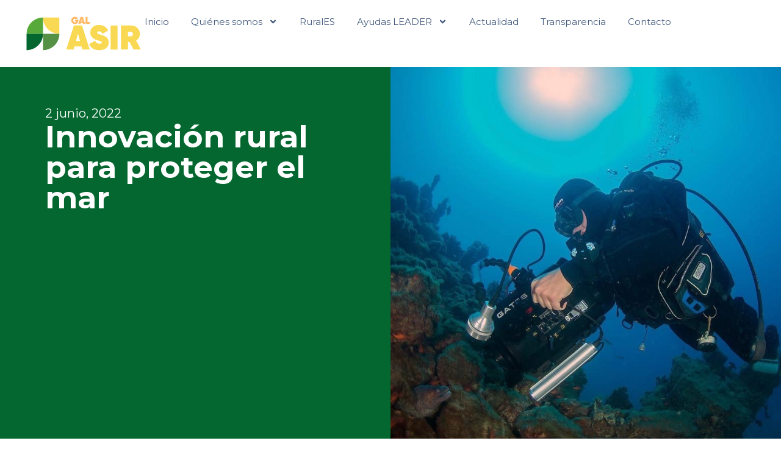

--- FILE ---
content_type: text/html; charset=UTF-8
request_url: https://www.galsurdealicante.es/innovacion-rural-para-proteger-el-mar/
body_size: 23471
content:
<!doctype html>
<html lang="es">
<head>
	<meta charset="UTF-8">
	<meta name="viewport" content="width=device-width, initial-scale=1">
	<link rel="profile" href="https://gmpg.org/xfn/11">
	<meta name='robots' content='index, follow, max-image-preview:large, max-snippet:-1, max-video-preview:-1' />

	<!-- This site is optimized with the Yoast SEO plugin v26.8 - https://yoast.com/product/yoast-seo-wordpress/ -->
	<title>Innovación rural para proteger el mar - GAL ASIR</title>
	<meta name="description" content="El mundo rural también es innovación y el ejemplo perfecto es Entre2mares. Un proyecto nacido en Busot que se desarrolla en las profundidades marinas." />
	<link rel="canonical" href="https://www.galsurdealicante.es/innovacion-rural-para-proteger-el-mar/" />
	<meta property="og:locale" content="es_ES" />
	<meta property="og:type" content="article" />
	<meta property="og:title" content="Innovación rural para proteger el mar - GAL ASIR" />
	<meta property="og:description" content="El mundo rural también es innovación y el ejemplo perfecto es Entre2mares. Un proyecto nacido en Busot que se desarrolla en las profundidades marinas." />
	<meta property="og:url" content="https://www.galsurdealicante.es/innovacion-rural-para-proteger-el-mar/" />
	<meta property="og:site_name" content="GAL ASIR" />
	<meta property="article:publisher" content="https://www.facebook.com/GALsurAlicante/?locale=es_ES" />
	<meta property="article:published_time" content="2022-06-02T15:13:59+00:00" />
	<meta property="article:modified_time" content="2025-11-24T09:54:31+00:00" />
	<meta property="og:image" content="https://www.galsurdealicante.es/wp-content/uploads/2022/06/IMG_4650.jpg" />
	<meta property="og:image:width" content="960" />
	<meta property="og:image:height" content="770" />
	<meta property="og:image:type" content="image/jpeg" />
	<meta name="author" content="Gal Sur de Alicante" />
	<meta name="twitter:card" content="summary_large_image" />
	<meta name="twitter:creator" content="@galsuralicante" />
	<meta name="twitter:site" content="@galsuralicante" />
	<meta name="twitter:label1" content="Escrito por" />
	<meta name="twitter:data1" content="Gal Sur de Alicante" />
	<meta name="twitter:label2" content="Tiempo de lectura" />
	<meta name="twitter:data2" content="5 minutos" />
	<script type="application/ld+json" class="yoast-schema-graph">{"@context":"https://schema.org","@graph":[{"@type":"Article","@id":"https://www.galsurdealicante.es/innovacion-rural-para-proteger-el-mar/#article","isPartOf":{"@id":"https://www.galsurdealicante.es/innovacion-rural-para-proteger-el-mar/"},"author":{"name":"Gal Sur de Alicante","@id":"https://www.galsurdealicante.es/#/schema/person/76baf5cee29419534b585feced95981f"},"headline":"Innovación rural para proteger el mar","datePublished":"2022-06-02T15:13:59+00:00","dateModified":"2025-11-24T09:54:31+00:00","mainEntityOfPage":{"@id":"https://www.galsurdealicante.es/innovacion-rural-para-proteger-el-mar/"},"wordCount":698,"publisher":{"@id":"https://www.galsurdealicante.es/#organization"},"image":{"@id":"https://www.galsurdealicante.es/innovacion-rural-para-proteger-el-mar/#primaryimage"},"thumbnailUrl":"https://www.galsurdealicante.es/wp-content/uploads/2022/06/IMG_4650.jpg","keywords":["ayudas","desarrollo rural","emprender","emprendimiento","leader"],"articleSection":["Ayudas","Comunicado","LEADER"],"inLanguage":"es"},{"@type":"WebPage","@id":"https://www.galsurdealicante.es/innovacion-rural-para-proteger-el-mar/","url":"https://www.galsurdealicante.es/innovacion-rural-para-proteger-el-mar/","name":"Innovación rural para proteger el mar - GAL ASIR","isPartOf":{"@id":"https://www.galsurdealicante.es/#website"},"primaryImageOfPage":{"@id":"https://www.galsurdealicante.es/innovacion-rural-para-proteger-el-mar/#primaryimage"},"image":{"@id":"https://www.galsurdealicante.es/innovacion-rural-para-proteger-el-mar/#primaryimage"},"thumbnailUrl":"https://www.galsurdealicante.es/wp-content/uploads/2022/06/IMG_4650.jpg","datePublished":"2022-06-02T15:13:59+00:00","dateModified":"2025-11-24T09:54:31+00:00","description":"El mundo rural también es innovación y el ejemplo perfecto es Entre2mares. Un proyecto nacido en Busot que se desarrolla en las profundidades marinas.","breadcrumb":{"@id":"https://www.galsurdealicante.es/innovacion-rural-para-proteger-el-mar/#breadcrumb"},"inLanguage":"es","potentialAction":[{"@type":"ReadAction","target":["https://www.galsurdealicante.es/innovacion-rural-para-proteger-el-mar/"]}]},{"@type":"ImageObject","inLanguage":"es","@id":"https://www.galsurdealicante.es/innovacion-rural-para-proteger-el-mar/#primaryimage","url":"https://www.galsurdealicante.es/wp-content/uploads/2022/06/IMG_4650.jpg","contentUrl":"https://www.galsurdealicante.es/wp-content/uploads/2022/06/IMG_4650.jpg","width":960,"height":770},{"@type":"BreadcrumbList","@id":"https://www.galsurdealicante.es/innovacion-rural-para-proteger-el-mar/#breadcrumb","itemListElement":[{"@type":"ListItem","position":1,"name":"Portada","item":"https://www.galsurdealicante.es/"},{"@type":"ListItem","position":2,"name":"Innovación rural para proteger el mar"}]},{"@type":"WebSite","@id":"https://www.galsurdealicante.es/#website","url":"https://www.galsurdealicante.es/","name":"GAL ASIR","description":"","publisher":{"@id":"https://www.galsurdealicante.es/#organization"},"potentialAction":[{"@type":"SearchAction","target":{"@type":"EntryPoint","urlTemplate":"https://www.galsurdealicante.es/?s={search_term_string}"},"query-input":{"@type":"PropertyValueSpecification","valueRequired":true,"valueName":"search_term_string"}}],"inLanguage":"es"},{"@type":"Organization","@id":"https://www.galsurdealicante.es/#organization","name":"GAL ASIR","url":"https://www.galsurdealicante.es/","logo":{"@type":"ImageObject","inLanguage":"es","@id":"https://www.galsurdealicante.es/#/schema/logo/image/","url":"https://www.galsurdealicante.es/wp-content/uploads/2025/10/logo_asir_horizontal.svg","contentUrl":"https://www.galsurdealicante.es/wp-content/uploads/2025/10/logo_asir_horizontal.svg","width":200,"height":68,"caption":"GAL ASIR"},"image":{"@id":"https://www.galsurdealicante.es/#/schema/logo/image/"},"sameAs":["https://www.facebook.com/GALsurAlicante/?locale=es_ES","https://x.com/galsuralicante","https://www.instagram.com/galsurdealicante/?hl=es","https://www.linkedin.com/company/galsurdealicante/","https://www.youtube.com/channel/UCpGcjZwN4be0uuE5VikyEGg"]},{"@type":"Person","@id":"https://www.galsurdealicante.es/#/schema/person/76baf5cee29419534b585feced95981f","name":"Gal Sur de Alicante","image":{"@type":"ImageObject","inLanguage":"es","@id":"https://www.galsurdealicante.es/#/schema/person/image/","url":"https://secure.gravatar.com/avatar/30da6a9b1bfde73b569b52a49761b76b84eafb1a84914d21e298986b02583cc4?s=96&d=mm&r=g","contentUrl":"https://secure.gravatar.com/avatar/30da6a9b1bfde73b569b52a49761b76b84eafb1a84914d21e298986b02583cc4?s=96&d=mm&r=g","caption":"Gal Sur de Alicante"}}]}</script>
	<!-- / Yoast SEO plugin. -->


<link rel="alternate" type="application/rss+xml" title="GAL ASIR &raquo; Feed" href="https://www.galsurdealicante.es/feed/" />
<link rel="alternate" type="application/rss+xml" title="GAL ASIR &raquo; Feed de los comentarios" href="https://www.galsurdealicante.es/comments/feed/" />
<link rel="alternate" title="oEmbed (JSON)" type="application/json+oembed" href="https://www.galsurdealicante.es/wp-json/oembed/1.0/embed?url=https%3A%2F%2Fwww.galsurdealicante.es%2Finnovacion-rural-para-proteger-el-mar%2F" />
<link rel="alternate" title="oEmbed (XML)" type="text/xml+oembed" href="https://www.galsurdealicante.es/wp-json/oembed/1.0/embed?url=https%3A%2F%2Fwww.galsurdealicante.es%2Finnovacion-rural-para-proteger-el-mar%2F&#038;format=xml" />
<style id='wp-img-auto-sizes-contain-inline-css'>
img:is([sizes=auto i],[sizes^="auto," i]){contain-intrinsic-size:3000px 1500px}
/*# sourceURL=wp-img-auto-sizes-contain-inline-css */
</style>
<link rel='stylesheet' id='argpd-cookies-eu-banner-css' href='https://www.galsurdealicante.es/wp-content/plugins/adapta-rgpd/assets/css/cookies-banner-modern-light.css?ver=1.3.9' media='all' />
<style id='wp-emoji-styles-inline-css'>

	img.wp-smiley, img.emoji {
		display: inline !important;
		border: none !important;
		box-shadow: none !important;
		height: 1em !important;
		width: 1em !important;
		margin: 0 0.07em !important;
		vertical-align: -0.1em !important;
		background: none !important;
		padding: 0 !important;
	}
/*# sourceURL=wp-emoji-styles-inline-css */
</style>
<link rel='stylesheet' id='wp-block-library-css' href='https://www.galsurdealicante.es/wp-includes/css/dist/block-library/style.min.css?ver=6.9' media='all' />
<style id='wp-block-gallery-inline-css'>
.blocks-gallery-grid:not(.has-nested-images),.wp-block-gallery:not(.has-nested-images){display:flex;flex-wrap:wrap;list-style-type:none;margin:0;padding:0}.blocks-gallery-grid:not(.has-nested-images) .blocks-gallery-image,.blocks-gallery-grid:not(.has-nested-images) .blocks-gallery-item,.wp-block-gallery:not(.has-nested-images) .blocks-gallery-image,.wp-block-gallery:not(.has-nested-images) .blocks-gallery-item{display:flex;flex-direction:column;flex-grow:1;justify-content:center;margin:0 1em 1em 0;position:relative;width:calc(50% - 1em)}.blocks-gallery-grid:not(.has-nested-images) .blocks-gallery-image:nth-of-type(2n),.blocks-gallery-grid:not(.has-nested-images) .blocks-gallery-item:nth-of-type(2n),.wp-block-gallery:not(.has-nested-images) .blocks-gallery-image:nth-of-type(2n),.wp-block-gallery:not(.has-nested-images) .blocks-gallery-item:nth-of-type(2n){margin-right:0}.blocks-gallery-grid:not(.has-nested-images) .blocks-gallery-image figure,.blocks-gallery-grid:not(.has-nested-images) .blocks-gallery-item figure,.wp-block-gallery:not(.has-nested-images) .blocks-gallery-image figure,.wp-block-gallery:not(.has-nested-images) .blocks-gallery-item figure{align-items:flex-end;display:flex;height:100%;justify-content:flex-start;margin:0}.blocks-gallery-grid:not(.has-nested-images) .blocks-gallery-image img,.blocks-gallery-grid:not(.has-nested-images) .blocks-gallery-item img,.wp-block-gallery:not(.has-nested-images) .blocks-gallery-image img,.wp-block-gallery:not(.has-nested-images) .blocks-gallery-item img{display:block;height:auto;max-width:100%;width:auto}.blocks-gallery-grid:not(.has-nested-images) .blocks-gallery-image figcaption,.blocks-gallery-grid:not(.has-nested-images) .blocks-gallery-item figcaption,.wp-block-gallery:not(.has-nested-images) .blocks-gallery-image figcaption,.wp-block-gallery:not(.has-nested-images) .blocks-gallery-item figcaption{background:linear-gradient(0deg,#000000b3,#0000004d 70%,#0000);bottom:0;box-sizing:border-box;color:#fff;font-size:.8em;margin:0;max-height:100%;overflow:auto;padding:3em .77em .7em;position:absolute;text-align:center;width:100%;z-index:2}.blocks-gallery-grid:not(.has-nested-images) .blocks-gallery-image figcaption img,.blocks-gallery-grid:not(.has-nested-images) .blocks-gallery-item figcaption img,.wp-block-gallery:not(.has-nested-images) .blocks-gallery-image figcaption img,.wp-block-gallery:not(.has-nested-images) .blocks-gallery-item figcaption img{display:inline}.blocks-gallery-grid:not(.has-nested-images) figcaption,.wp-block-gallery:not(.has-nested-images) figcaption{flex-grow:1}.blocks-gallery-grid:not(.has-nested-images).is-cropped .blocks-gallery-image a,.blocks-gallery-grid:not(.has-nested-images).is-cropped .blocks-gallery-image img,.blocks-gallery-grid:not(.has-nested-images).is-cropped .blocks-gallery-item a,.blocks-gallery-grid:not(.has-nested-images).is-cropped .blocks-gallery-item img,.wp-block-gallery:not(.has-nested-images).is-cropped .blocks-gallery-image a,.wp-block-gallery:not(.has-nested-images).is-cropped .blocks-gallery-image img,.wp-block-gallery:not(.has-nested-images).is-cropped .blocks-gallery-item a,.wp-block-gallery:not(.has-nested-images).is-cropped .blocks-gallery-item img{flex:1;height:100%;object-fit:cover;width:100%}.blocks-gallery-grid:not(.has-nested-images).columns-1 .blocks-gallery-image,.blocks-gallery-grid:not(.has-nested-images).columns-1 .blocks-gallery-item,.wp-block-gallery:not(.has-nested-images).columns-1 .blocks-gallery-image,.wp-block-gallery:not(.has-nested-images).columns-1 .blocks-gallery-item{margin-right:0;width:100%}@media (min-width:600px){.blocks-gallery-grid:not(.has-nested-images).columns-3 .blocks-gallery-image,.blocks-gallery-grid:not(.has-nested-images).columns-3 .blocks-gallery-item,.wp-block-gallery:not(.has-nested-images).columns-3 .blocks-gallery-image,.wp-block-gallery:not(.has-nested-images).columns-3 .blocks-gallery-item{margin-right:1em;width:calc(33.33333% - .66667em)}.blocks-gallery-grid:not(.has-nested-images).columns-4 .blocks-gallery-image,.blocks-gallery-grid:not(.has-nested-images).columns-4 .blocks-gallery-item,.wp-block-gallery:not(.has-nested-images).columns-4 .blocks-gallery-image,.wp-block-gallery:not(.has-nested-images).columns-4 .blocks-gallery-item{margin-right:1em;width:calc(25% - .75em)}.blocks-gallery-grid:not(.has-nested-images).columns-5 .blocks-gallery-image,.blocks-gallery-grid:not(.has-nested-images).columns-5 .blocks-gallery-item,.wp-block-gallery:not(.has-nested-images).columns-5 .blocks-gallery-image,.wp-block-gallery:not(.has-nested-images).columns-5 .blocks-gallery-item{margin-right:1em;width:calc(20% - .8em)}.blocks-gallery-grid:not(.has-nested-images).columns-6 .blocks-gallery-image,.blocks-gallery-grid:not(.has-nested-images).columns-6 .blocks-gallery-item,.wp-block-gallery:not(.has-nested-images).columns-6 .blocks-gallery-image,.wp-block-gallery:not(.has-nested-images).columns-6 .blocks-gallery-item{margin-right:1em;width:calc(16.66667% - .83333em)}.blocks-gallery-grid:not(.has-nested-images).columns-7 .blocks-gallery-image,.blocks-gallery-grid:not(.has-nested-images).columns-7 .blocks-gallery-item,.wp-block-gallery:not(.has-nested-images).columns-7 .blocks-gallery-image,.wp-block-gallery:not(.has-nested-images).columns-7 .blocks-gallery-item{margin-right:1em;width:calc(14.28571% - .85714em)}.blocks-gallery-grid:not(.has-nested-images).columns-8 .blocks-gallery-image,.blocks-gallery-grid:not(.has-nested-images).columns-8 .blocks-gallery-item,.wp-block-gallery:not(.has-nested-images).columns-8 .blocks-gallery-image,.wp-block-gallery:not(.has-nested-images).columns-8 .blocks-gallery-item{margin-right:1em;width:calc(12.5% - .875em)}.blocks-gallery-grid:not(.has-nested-images).columns-1 .blocks-gallery-image:nth-of-type(1n),.blocks-gallery-grid:not(.has-nested-images).columns-1 .blocks-gallery-item:nth-of-type(1n),.blocks-gallery-grid:not(.has-nested-images).columns-2 .blocks-gallery-image:nth-of-type(2n),.blocks-gallery-grid:not(.has-nested-images).columns-2 .blocks-gallery-item:nth-of-type(2n),.blocks-gallery-grid:not(.has-nested-images).columns-3 .blocks-gallery-image:nth-of-type(3n),.blocks-gallery-grid:not(.has-nested-images).columns-3 .blocks-gallery-item:nth-of-type(3n),.blocks-gallery-grid:not(.has-nested-images).columns-4 .blocks-gallery-image:nth-of-type(4n),.blocks-gallery-grid:not(.has-nested-images).columns-4 .blocks-gallery-item:nth-of-type(4n),.blocks-gallery-grid:not(.has-nested-images).columns-5 .blocks-gallery-image:nth-of-type(5n),.blocks-gallery-grid:not(.has-nested-images).columns-5 .blocks-gallery-item:nth-of-type(5n),.blocks-gallery-grid:not(.has-nested-images).columns-6 .blocks-gallery-image:nth-of-type(6n),.blocks-gallery-grid:not(.has-nested-images).columns-6 .blocks-gallery-item:nth-of-type(6n),.blocks-gallery-grid:not(.has-nested-images).columns-7 .blocks-gallery-image:nth-of-type(7n),.blocks-gallery-grid:not(.has-nested-images).columns-7 .blocks-gallery-item:nth-of-type(7n),.blocks-gallery-grid:not(.has-nested-images).columns-8 .blocks-gallery-image:nth-of-type(8n),.blocks-gallery-grid:not(.has-nested-images).columns-8 .blocks-gallery-item:nth-of-type(8n),.wp-block-gallery:not(.has-nested-images).columns-1 .blocks-gallery-image:nth-of-type(1n),.wp-block-gallery:not(.has-nested-images).columns-1 .blocks-gallery-item:nth-of-type(1n),.wp-block-gallery:not(.has-nested-images).columns-2 .blocks-gallery-image:nth-of-type(2n),.wp-block-gallery:not(.has-nested-images).columns-2 .blocks-gallery-item:nth-of-type(2n),.wp-block-gallery:not(.has-nested-images).columns-3 .blocks-gallery-image:nth-of-type(3n),.wp-block-gallery:not(.has-nested-images).columns-3 .blocks-gallery-item:nth-of-type(3n),.wp-block-gallery:not(.has-nested-images).columns-4 .blocks-gallery-image:nth-of-type(4n),.wp-block-gallery:not(.has-nested-images).columns-4 .blocks-gallery-item:nth-of-type(4n),.wp-block-gallery:not(.has-nested-images).columns-5 .blocks-gallery-image:nth-of-type(5n),.wp-block-gallery:not(.has-nested-images).columns-5 .blocks-gallery-item:nth-of-type(5n),.wp-block-gallery:not(.has-nested-images).columns-6 .blocks-gallery-image:nth-of-type(6n),.wp-block-gallery:not(.has-nested-images).columns-6 .blocks-gallery-item:nth-of-type(6n),.wp-block-gallery:not(.has-nested-images).columns-7 .blocks-gallery-image:nth-of-type(7n),.wp-block-gallery:not(.has-nested-images).columns-7 .blocks-gallery-item:nth-of-type(7n),.wp-block-gallery:not(.has-nested-images).columns-8 .blocks-gallery-image:nth-of-type(8n),.wp-block-gallery:not(.has-nested-images).columns-8 .blocks-gallery-item:nth-of-type(8n){margin-right:0}}.blocks-gallery-grid:not(.has-nested-images) .blocks-gallery-image:last-child,.blocks-gallery-grid:not(.has-nested-images) .blocks-gallery-item:last-child,.wp-block-gallery:not(.has-nested-images) .blocks-gallery-image:last-child,.wp-block-gallery:not(.has-nested-images) .blocks-gallery-item:last-child{margin-right:0}.blocks-gallery-grid:not(.has-nested-images).alignleft,.blocks-gallery-grid:not(.has-nested-images).alignright,.wp-block-gallery:not(.has-nested-images).alignleft,.wp-block-gallery:not(.has-nested-images).alignright{max-width:420px;width:100%}.blocks-gallery-grid:not(.has-nested-images).aligncenter .blocks-gallery-item figure,.wp-block-gallery:not(.has-nested-images).aligncenter .blocks-gallery-item figure{justify-content:center}.wp-block-gallery:not(.is-cropped) .blocks-gallery-item{align-self:flex-start}figure.wp-block-gallery.has-nested-images{align-items:normal}.wp-block-gallery.has-nested-images figure.wp-block-image:not(#individual-image){margin:0;width:calc(50% - var(--wp--style--unstable-gallery-gap, 16px)/2)}.wp-block-gallery.has-nested-images figure.wp-block-image{box-sizing:border-box;display:flex;flex-direction:column;flex-grow:1;justify-content:center;max-width:100%;position:relative}.wp-block-gallery.has-nested-images figure.wp-block-image>a,.wp-block-gallery.has-nested-images figure.wp-block-image>div{flex-direction:column;flex-grow:1;margin:0}.wp-block-gallery.has-nested-images figure.wp-block-image img{display:block;height:auto;max-width:100%!important;width:auto}.wp-block-gallery.has-nested-images figure.wp-block-image figcaption,.wp-block-gallery.has-nested-images figure.wp-block-image:has(figcaption):before{bottom:0;left:0;max-height:100%;position:absolute;right:0}.wp-block-gallery.has-nested-images figure.wp-block-image:has(figcaption):before{backdrop-filter:blur(3px);content:"";height:100%;-webkit-mask-image:linear-gradient(0deg,#000 20%,#0000);mask-image:linear-gradient(0deg,#000 20%,#0000);max-height:40%;pointer-events:none}.wp-block-gallery.has-nested-images figure.wp-block-image figcaption{box-sizing:border-box;color:#fff;font-size:13px;margin:0;overflow:auto;padding:1em;text-align:center;text-shadow:0 0 1.5px #000}.wp-block-gallery.has-nested-images figure.wp-block-image figcaption::-webkit-scrollbar{height:12px;width:12px}.wp-block-gallery.has-nested-images figure.wp-block-image figcaption::-webkit-scrollbar-track{background-color:initial}.wp-block-gallery.has-nested-images figure.wp-block-image figcaption::-webkit-scrollbar-thumb{background-clip:padding-box;background-color:initial;border:3px solid #0000;border-radius:8px}.wp-block-gallery.has-nested-images figure.wp-block-image figcaption:focus-within::-webkit-scrollbar-thumb,.wp-block-gallery.has-nested-images figure.wp-block-image figcaption:focus::-webkit-scrollbar-thumb,.wp-block-gallery.has-nested-images figure.wp-block-image figcaption:hover::-webkit-scrollbar-thumb{background-color:#fffc}.wp-block-gallery.has-nested-images figure.wp-block-image figcaption{scrollbar-color:#0000 #0000;scrollbar-gutter:stable both-edges;scrollbar-width:thin}.wp-block-gallery.has-nested-images figure.wp-block-image figcaption:focus,.wp-block-gallery.has-nested-images figure.wp-block-image figcaption:focus-within,.wp-block-gallery.has-nested-images figure.wp-block-image figcaption:hover{scrollbar-color:#fffc #0000}.wp-block-gallery.has-nested-images figure.wp-block-image figcaption{will-change:transform}@media (hover:none){.wp-block-gallery.has-nested-images figure.wp-block-image figcaption{scrollbar-color:#fffc #0000}}.wp-block-gallery.has-nested-images figure.wp-block-image figcaption{background:linear-gradient(0deg,#0006,#0000)}.wp-block-gallery.has-nested-images figure.wp-block-image figcaption img{display:inline}.wp-block-gallery.has-nested-images figure.wp-block-image figcaption a{color:inherit}.wp-block-gallery.has-nested-images figure.wp-block-image.has-custom-border img{box-sizing:border-box}.wp-block-gallery.has-nested-images figure.wp-block-image.has-custom-border>a,.wp-block-gallery.has-nested-images figure.wp-block-image.has-custom-border>div,.wp-block-gallery.has-nested-images figure.wp-block-image.is-style-rounded>a,.wp-block-gallery.has-nested-images figure.wp-block-image.is-style-rounded>div{flex:1 1 auto}.wp-block-gallery.has-nested-images figure.wp-block-image.has-custom-border figcaption,.wp-block-gallery.has-nested-images figure.wp-block-image.is-style-rounded figcaption{background:none;color:inherit;flex:initial;margin:0;padding:10px 10px 9px;position:relative;text-shadow:none}.wp-block-gallery.has-nested-images figure.wp-block-image.has-custom-border:before,.wp-block-gallery.has-nested-images figure.wp-block-image.is-style-rounded:before{content:none}.wp-block-gallery.has-nested-images figcaption{flex-basis:100%;flex-grow:1;text-align:center}.wp-block-gallery.has-nested-images:not(.is-cropped) figure.wp-block-image:not(#individual-image){margin-bottom:auto;margin-top:0}.wp-block-gallery.has-nested-images.is-cropped figure.wp-block-image:not(#individual-image){align-self:inherit}.wp-block-gallery.has-nested-images.is-cropped figure.wp-block-image:not(#individual-image)>a,.wp-block-gallery.has-nested-images.is-cropped figure.wp-block-image:not(#individual-image)>div:not(.components-drop-zone){display:flex}.wp-block-gallery.has-nested-images.is-cropped figure.wp-block-image:not(#individual-image) a,.wp-block-gallery.has-nested-images.is-cropped figure.wp-block-image:not(#individual-image) img{flex:1 0 0%;height:100%;object-fit:cover;width:100%}.wp-block-gallery.has-nested-images.columns-1 figure.wp-block-image:not(#individual-image){width:100%}@media (min-width:600px){.wp-block-gallery.has-nested-images.columns-3 figure.wp-block-image:not(#individual-image){width:calc(33.33333% - var(--wp--style--unstable-gallery-gap, 16px)*.66667)}.wp-block-gallery.has-nested-images.columns-4 figure.wp-block-image:not(#individual-image){width:calc(25% - var(--wp--style--unstable-gallery-gap, 16px)*.75)}.wp-block-gallery.has-nested-images.columns-5 figure.wp-block-image:not(#individual-image){width:calc(20% - var(--wp--style--unstable-gallery-gap, 16px)*.8)}.wp-block-gallery.has-nested-images.columns-6 figure.wp-block-image:not(#individual-image){width:calc(16.66667% - var(--wp--style--unstable-gallery-gap, 16px)*.83333)}.wp-block-gallery.has-nested-images.columns-7 figure.wp-block-image:not(#individual-image){width:calc(14.28571% - var(--wp--style--unstable-gallery-gap, 16px)*.85714)}.wp-block-gallery.has-nested-images.columns-8 figure.wp-block-image:not(#individual-image){width:calc(12.5% - var(--wp--style--unstable-gallery-gap, 16px)*.875)}.wp-block-gallery.has-nested-images.columns-default figure.wp-block-image:not(#individual-image){width:calc(33.33% - var(--wp--style--unstable-gallery-gap, 16px)*.66667)}.wp-block-gallery.has-nested-images.columns-default figure.wp-block-image:not(#individual-image):first-child:nth-last-child(2),.wp-block-gallery.has-nested-images.columns-default figure.wp-block-image:not(#individual-image):first-child:nth-last-child(2)~figure.wp-block-image:not(#individual-image){width:calc(50% - var(--wp--style--unstable-gallery-gap, 16px)*.5)}.wp-block-gallery.has-nested-images.columns-default figure.wp-block-image:not(#individual-image):first-child:last-child{width:100%}}.wp-block-gallery.has-nested-images.alignleft,.wp-block-gallery.has-nested-images.alignright{max-width:420px;width:100%}.wp-block-gallery.has-nested-images.aligncenter{justify-content:center}
/*# sourceURL=https://www.galsurdealicante.es/wp-includes/blocks/gallery/style.min.css */
</style>
<style id='wp-block-image-inline-css'>
.wp-block-image>a,.wp-block-image>figure>a{display:inline-block}.wp-block-image img{box-sizing:border-box;height:auto;max-width:100%;vertical-align:bottom}@media not (prefers-reduced-motion){.wp-block-image img.hide{visibility:hidden}.wp-block-image img.show{animation:show-content-image .4s}}.wp-block-image[style*=border-radius] img,.wp-block-image[style*=border-radius]>a{border-radius:inherit}.wp-block-image.has-custom-border img{box-sizing:border-box}.wp-block-image.aligncenter{text-align:center}.wp-block-image.alignfull>a,.wp-block-image.alignwide>a{width:100%}.wp-block-image.alignfull img,.wp-block-image.alignwide img{height:auto;width:100%}.wp-block-image .aligncenter,.wp-block-image .alignleft,.wp-block-image .alignright,.wp-block-image.aligncenter,.wp-block-image.alignleft,.wp-block-image.alignright{display:table}.wp-block-image .aligncenter>figcaption,.wp-block-image .alignleft>figcaption,.wp-block-image .alignright>figcaption,.wp-block-image.aligncenter>figcaption,.wp-block-image.alignleft>figcaption,.wp-block-image.alignright>figcaption{caption-side:bottom;display:table-caption}.wp-block-image .alignleft{float:left;margin:.5em 1em .5em 0}.wp-block-image .alignright{float:right;margin:.5em 0 .5em 1em}.wp-block-image .aligncenter{margin-left:auto;margin-right:auto}.wp-block-image :where(figcaption){margin-bottom:1em;margin-top:.5em}.wp-block-image.is-style-circle-mask img{border-radius:9999px}@supports ((-webkit-mask-image:none) or (mask-image:none)) or (-webkit-mask-image:none){.wp-block-image.is-style-circle-mask img{border-radius:0;-webkit-mask-image:url('data:image/svg+xml;utf8,<svg viewBox="0 0 100 100" xmlns="http://www.w3.org/2000/svg"><circle cx="50" cy="50" r="50"/></svg>');mask-image:url('data:image/svg+xml;utf8,<svg viewBox="0 0 100 100" xmlns="http://www.w3.org/2000/svg"><circle cx="50" cy="50" r="50"/></svg>');mask-mode:alpha;-webkit-mask-position:center;mask-position:center;-webkit-mask-repeat:no-repeat;mask-repeat:no-repeat;-webkit-mask-size:contain;mask-size:contain}}:root :where(.wp-block-image.is-style-rounded img,.wp-block-image .is-style-rounded img){border-radius:9999px}.wp-block-image figure{margin:0}.wp-lightbox-container{display:flex;flex-direction:column;position:relative}.wp-lightbox-container img{cursor:zoom-in}.wp-lightbox-container img:hover+button{opacity:1}.wp-lightbox-container button{align-items:center;backdrop-filter:blur(16px) saturate(180%);background-color:#5a5a5a40;border:none;border-radius:4px;cursor:zoom-in;display:flex;height:20px;justify-content:center;opacity:0;padding:0;position:absolute;right:16px;text-align:center;top:16px;width:20px;z-index:100}@media not (prefers-reduced-motion){.wp-lightbox-container button{transition:opacity .2s ease}}.wp-lightbox-container button:focus-visible{outline:3px auto #5a5a5a40;outline:3px auto -webkit-focus-ring-color;outline-offset:3px}.wp-lightbox-container button:hover{cursor:pointer;opacity:1}.wp-lightbox-container button:focus{opacity:1}.wp-lightbox-container button:focus,.wp-lightbox-container button:hover,.wp-lightbox-container button:not(:hover):not(:active):not(.has-background){background-color:#5a5a5a40;border:none}.wp-lightbox-overlay{box-sizing:border-box;cursor:zoom-out;height:100vh;left:0;overflow:hidden;position:fixed;top:0;visibility:hidden;width:100%;z-index:100000}.wp-lightbox-overlay .close-button{align-items:center;cursor:pointer;display:flex;justify-content:center;min-height:40px;min-width:40px;padding:0;position:absolute;right:calc(env(safe-area-inset-right) + 16px);top:calc(env(safe-area-inset-top) + 16px);z-index:5000000}.wp-lightbox-overlay .close-button:focus,.wp-lightbox-overlay .close-button:hover,.wp-lightbox-overlay .close-button:not(:hover):not(:active):not(.has-background){background:none;border:none}.wp-lightbox-overlay .lightbox-image-container{height:var(--wp--lightbox-container-height);left:50%;overflow:hidden;position:absolute;top:50%;transform:translate(-50%,-50%);transform-origin:top left;width:var(--wp--lightbox-container-width);z-index:9999999999}.wp-lightbox-overlay .wp-block-image{align-items:center;box-sizing:border-box;display:flex;height:100%;justify-content:center;margin:0;position:relative;transform-origin:0 0;width:100%;z-index:3000000}.wp-lightbox-overlay .wp-block-image img{height:var(--wp--lightbox-image-height);min-height:var(--wp--lightbox-image-height);min-width:var(--wp--lightbox-image-width);width:var(--wp--lightbox-image-width)}.wp-lightbox-overlay .wp-block-image figcaption{display:none}.wp-lightbox-overlay button{background:none;border:none}.wp-lightbox-overlay .scrim{background-color:#fff;height:100%;opacity:.9;position:absolute;width:100%;z-index:2000000}.wp-lightbox-overlay.active{visibility:visible}@media not (prefers-reduced-motion){.wp-lightbox-overlay.active{animation:turn-on-visibility .25s both}.wp-lightbox-overlay.active img{animation:turn-on-visibility .35s both}.wp-lightbox-overlay.show-closing-animation:not(.active){animation:turn-off-visibility .35s both}.wp-lightbox-overlay.show-closing-animation:not(.active) img{animation:turn-off-visibility .25s both}.wp-lightbox-overlay.zoom.active{animation:none;opacity:1;visibility:visible}.wp-lightbox-overlay.zoom.active .lightbox-image-container{animation:lightbox-zoom-in .4s}.wp-lightbox-overlay.zoom.active .lightbox-image-container img{animation:none}.wp-lightbox-overlay.zoom.active .scrim{animation:turn-on-visibility .4s forwards}.wp-lightbox-overlay.zoom.show-closing-animation:not(.active){animation:none}.wp-lightbox-overlay.zoom.show-closing-animation:not(.active) .lightbox-image-container{animation:lightbox-zoom-out .4s}.wp-lightbox-overlay.zoom.show-closing-animation:not(.active) .lightbox-image-container img{animation:none}.wp-lightbox-overlay.zoom.show-closing-animation:not(.active) .scrim{animation:turn-off-visibility .4s forwards}}@keyframes show-content-image{0%{visibility:hidden}99%{visibility:hidden}to{visibility:visible}}@keyframes turn-on-visibility{0%{opacity:0}to{opacity:1}}@keyframes turn-off-visibility{0%{opacity:1;visibility:visible}99%{opacity:0;visibility:visible}to{opacity:0;visibility:hidden}}@keyframes lightbox-zoom-in{0%{transform:translate(calc((-100vw + var(--wp--lightbox-scrollbar-width))/2 + var(--wp--lightbox-initial-left-position)),calc(-50vh + var(--wp--lightbox-initial-top-position))) scale(var(--wp--lightbox-scale))}to{transform:translate(-50%,-50%) scale(1)}}@keyframes lightbox-zoom-out{0%{transform:translate(-50%,-50%) scale(1);visibility:visible}99%{visibility:visible}to{transform:translate(calc((-100vw + var(--wp--lightbox-scrollbar-width))/2 + var(--wp--lightbox-initial-left-position)),calc(-50vh + var(--wp--lightbox-initial-top-position))) scale(var(--wp--lightbox-scale));visibility:hidden}}
/*# sourceURL=https://www.galsurdealicante.es/wp-includes/blocks/image/style.min.css */
</style>
<style id='wp-block-paragraph-inline-css'>
.is-small-text{font-size:.875em}.is-regular-text{font-size:1em}.is-large-text{font-size:2.25em}.is-larger-text{font-size:3em}.has-drop-cap:not(:focus):first-letter{float:left;font-size:8.4em;font-style:normal;font-weight:100;line-height:.68;margin:.05em .1em 0 0;text-transform:uppercase}body.rtl .has-drop-cap:not(:focus):first-letter{float:none;margin-left:.1em}p.has-drop-cap.has-background{overflow:hidden}:root :where(p.has-background){padding:1.25em 2.375em}:where(p.has-text-color:not(.has-link-color)) a{color:inherit}p.has-text-align-left[style*="writing-mode:vertical-lr"],p.has-text-align-right[style*="writing-mode:vertical-rl"]{rotate:180deg}
/*# sourceURL=https://www.galsurdealicante.es/wp-includes/blocks/paragraph/style.min.css */
</style>
<style id='global-styles-inline-css'>
:root{--wp--preset--aspect-ratio--square: 1;--wp--preset--aspect-ratio--4-3: 4/3;--wp--preset--aspect-ratio--3-4: 3/4;--wp--preset--aspect-ratio--3-2: 3/2;--wp--preset--aspect-ratio--2-3: 2/3;--wp--preset--aspect-ratio--16-9: 16/9;--wp--preset--aspect-ratio--9-16: 9/16;--wp--preset--color--black: #000000;--wp--preset--color--cyan-bluish-gray: #abb8c3;--wp--preset--color--white: #ffffff;--wp--preset--color--pale-pink: #f78da7;--wp--preset--color--vivid-red: #cf2e2e;--wp--preset--color--luminous-vivid-orange: #ff6900;--wp--preset--color--luminous-vivid-amber: #fcb900;--wp--preset--color--light-green-cyan: #7bdcb5;--wp--preset--color--vivid-green-cyan: #00d084;--wp--preset--color--pale-cyan-blue: #8ed1fc;--wp--preset--color--vivid-cyan-blue: #0693e3;--wp--preset--color--vivid-purple: #9b51e0;--wp--preset--gradient--vivid-cyan-blue-to-vivid-purple: linear-gradient(135deg,rgb(6,147,227) 0%,rgb(155,81,224) 100%);--wp--preset--gradient--light-green-cyan-to-vivid-green-cyan: linear-gradient(135deg,rgb(122,220,180) 0%,rgb(0,208,130) 100%);--wp--preset--gradient--luminous-vivid-amber-to-luminous-vivid-orange: linear-gradient(135deg,rgb(252,185,0) 0%,rgb(255,105,0) 100%);--wp--preset--gradient--luminous-vivid-orange-to-vivid-red: linear-gradient(135deg,rgb(255,105,0) 0%,rgb(207,46,46) 100%);--wp--preset--gradient--very-light-gray-to-cyan-bluish-gray: linear-gradient(135deg,rgb(238,238,238) 0%,rgb(169,184,195) 100%);--wp--preset--gradient--cool-to-warm-spectrum: linear-gradient(135deg,rgb(74,234,220) 0%,rgb(151,120,209) 20%,rgb(207,42,186) 40%,rgb(238,44,130) 60%,rgb(251,105,98) 80%,rgb(254,248,76) 100%);--wp--preset--gradient--blush-light-purple: linear-gradient(135deg,rgb(255,206,236) 0%,rgb(152,150,240) 100%);--wp--preset--gradient--blush-bordeaux: linear-gradient(135deg,rgb(254,205,165) 0%,rgb(254,45,45) 50%,rgb(107,0,62) 100%);--wp--preset--gradient--luminous-dusk: linear-gradient(135deg,rgb(255,203,112) 0%,rgb(199,81,192) 50%,rgb(65,88,208) 100%);--wp--preset--gradient--pale-ocean: linear-gradient(135deg,rgb(255,245,203) 0%,rgb(182,227,212) 50%,rgb(51,167,181) 100%);--wp--preset--gradient--electric-grass: linear-gradient(135deg,rgb(202,248,128) 0%,rgb(113,206,126) 100%);--wp--preset--gradient--midnight: linear-gradient(135deg,rgb(2,3,129) 0%,rgb(40,116,252) 100%);--wp--preset--font-size--small: 13px;--wp--preset--font-size--medium: 20px;--wp--preset--font-size--large: 36px;--wp--preset--font-size--x-large: 42px;--wp--preset--spacing--20: 0.44rem;--wp--preset--spacing--30: 0.67rem;--wp--preset--spacing--40: 1rem;--wp--preset--spacing--50: 1.5rem;--wp--preset--spacing--60: 2.25rem;--wp--preset--spacing--70: 3.38rem;--wp--preset--spacing--80: 5.06rem;--wp--preset--shadow--natural: 6px 6px 9px rgba(0, 0, 0, 0.2);--wp--preset--shadow--deep: 12px 12px 50px rgba(0, 0, 0, 0.4);--wp--preset--shadow--sharp: 6px 6px 0px rgba(0, 0, 0, 0.2);--wp--preset--shadow--outlined: 6px 6px 0px -3px rgb(255, 255, 255), 6px 6px rgb(0, 0, 0);--wp--preset--shadow--crisp: 6px 6px 0px rgb(0, 0, 0);}:root { --wp--style--global--content-size: 800px;--wp--style--global--wide-size: 1200px; }:where(body) { margin: 0; }.wp-site-blocks > .alignleft { float: left; margin-right: 2em; }.wp-site-blocks > .alignright { float: right; margin-left: 2em; }.wp-site-blocks > .aligncenter { justify-content: center; margin-left: auto; margin-right: auto; }:where(.wp-site-blocks) > * { margin-block-start: 24px; margin-block-end: 0; }:where(.wp-site-blocks) > :first-child { margin-block-start: 0; }:where(.wp-site-blocks) > :last-child { margin-block-end: 0; }:root { --wp--style--block-gap: 24px; }:root :where(.is-layout-flow) > :first-child{margin-block-start: 0;}:root :where(.is-layout-flow) > :last-child{margin-block-end: 0;}:root :where(.is-layout-flow) > *{margin-block-start: 24px;margin-block-end: 0;}:root :where(.is-layout-constrained) > :first-child{margin-block-start: 0;}:root :where(.is-layout-constrained) > :last-child{margin-block-end: 0;}:root :where(.is-layout-constrained) > *{margin-block-start: 24px;margin-block-end: 0;}:root :where(.is-layout-flex){gap: 24px;}:root :where(.is-layout-grid){gap: 24px;}.is-layout-flow > .alignleft{float: left;margin-inline-start: 0;margin-inline-end: 2em;}.is-layout-flow > .alignright{float: right;margin-inline-start: 2em;margin-inline-end: 0;}.is-layout-flow > .aligncenter{margin-left: auto !important;margin-right: auto !important;}.is-layout-constrained > .alignleft{float: left;margin-inline-start: 0;margin-inline-end: 2em;}.is-layout-constrained > .alignright{float: right;margin-inline-start: 2em;margin-inline-end: 0;}.is-layout-constrained > .aligncenter{margin-left: auto !important;margin-right: auto !important;}.is-layout-constrained > :where(:not(.alignleft):not(.alignright):not(.alignfull)){max-width: var(--wp--style--global--content-size);margin-left: auto !important;margin-right: auto !important;}.is-layout-constrained > .alignwide{max-width: var(--wp--style--global--wide-size);}body .is-layout-flex{display: flex;}.is-layout-flex{flex-wrap: wrap;align-items: center;}.is-layout-flex > :is(*, div){margin: 0;}body .is-layout-grid{display: grid;}.is-layout-grid > :is(*, div){margin: 0;}body{padding-top: 0px;padding-right: 0px;padding-bottom: 0px;padding-left: 0px;}a:where(:not(.wp-element-button)){text-decoration: underline;}:root :where(.wp-element-button, .wp-block-button__link){background-color: #32373c;border-width: 0;color: #fff;font-family: inherit;font-size: inherit;font-style: inherit;font-weight: inherit;letter-spacing: inherit;line-height: inherit;padding-top: calc(0.667em + 2px);padding-right: calc(1.333em + 2px);padding-bottom: calc(0.667em + 2px);padding-left: calc(1.333em + 2px);text-decoration: none;text-transform: inherit;}.has-black-color{color: var(--wp--preset--color--black) !important;}.has-cyan-bluish-gray-color{color: var(--wp--preset--color--cyan-bluish-gray) !important;}.has-white-color{color: var(--wp--preset--color--white) !important;}.has-pale-pink-color{color: var(--wp--preset--color--pale-pink) !important;}.has-vivid-red-color{color: var(--wp--preset--color--vivid-red) !important;}.has-luminous-vivid-orange-color{color: var(--wp--preset--color--luminous-vivid-orange) !important;}.has-luminous-vivid-amber-color{color: var(--wp--preset--color--luminous-vivid-amber) !important;}.has-light-green-cyan-color{color: var(--wp--preset--color--light-green-cyan) !important;}.has-vivid-green-cyan-color{color: var(--wp--preset--color--vivid-green-cyan) !important;}.has-pale-cyan-blue-color{color: var(--wp--preset--color--pale-cyan-blue) !important;}.has-vivid-cyan-blue-color{color: var(--wp--preset--color--vivid-cyan-blue) !important;}.has-vivid-purple-color{color: var(--wp--preset--color--vivid-purple) !important;}.has-black-background-color{background-color: var(--wp--preset--color--black) !important;}.has-cyan-bluish-gray-background-color{background-color: var(--wp--preset--color--cyan-bluish-gray) !important;}.has-white-background-color{background-color: var(--wp--preset--color--white) !important;}.has-pale-pink-background-color{background-color: var(--wp--preset--color--pale-pink) !important;}.has-vivid-red-background-color{background-color: var(--wp--preset--color--vivid-red) !important;}.has-luminous-vivid-orange-background-color{background-color: var(--wp--preset--color--luminous-vivid-orange) !important;}.has-luminous-vivid-amber-background-color{background-color: var(--wp--preset--color--luminous-vivid-amber) !important;}.has-light-green-cyan-background-color{background-color: var(--wp--preset--color--light-green-cyan) !important;}.has-vivid-green-cyan-background-color{background-color: var(--wp--preset--color--vivid-green-cyan) !important;}.has-pale-cyan-blue-background-color{background-color: var(--wp--preset--color--pale-cyan-blue) !important;}.has-vivid-cyan-blue-background-color{background-color: var(--wp--preset--color--vivid-cyan-blue) !important;}.has-vivid-purple-background-color{background-color: var(--wp--preset--color--vivid-purple) !important;}.has-black-border-color{border-color: var(--wp--preset--color--black) !important;}.has-cyan-bluish-gray-border-color{border-color: var(--wp--preset--color--cyan-bluish-gray) !important;}.has-white-border-color{border-color: var(--wp--preset--color--white) !important;}.has-pale-pink-border-color{border-color: var(--wp--preset--color--pale-pink) !important;}.has-vivid-red-border-color{border-color: var(--wp--preset--color--vivid-red) !important;}.has-luminous-vivid-orange-border-color{border-color: var(--wp--preset--color--luminous-vivid-orange) !important;}.has-luminous-vivid-amber-border-color{border-color: var(--wp--preset--color--luminous-vivid-amber) !important;}.has-light-green-cyan-border-color{border-color: var(--wp--preset--color--light-green-cyan) !important;}.has-vivid-green-cyan-border-color{border-color: var(--wp--preset--color--vivid-green-cyan) !important;}.has-pale-cyan-blue-border-color{border-color: var(--wp--preset--color--pale-cyan-blue) !important;}.has-vivid-cyan-blue-border-color{border-color: var(--wp--preset--color--vivid-cyan-blue) !important;}.has-vivid-purple-border-color{border-color: var(--wp--preset--color--vivid-purple) !important;}.has-vivid-cyan-blue-to-vivid-purple-gradient-background{background: var(--wp--preset--gradient--vivid-cyan-blue-to-vivid-purple) !important;}.has-light-green-cyan-to-vivid-green-cyan-gradient-background{background: var(--wp--preset--gradient--light-green-cyan-to-vivid-green-cyan) !important;}.has-luminous-vivid-amber-to-luminous-vivid-orange-gradient-background{background: var(--wp--preset--gradient--luminous-vivid-amber-to-luminous-vivid-orange) !important;}.has-luminous-vivid-orange-to-vivid-red-gradient-background{background: var(--wp--preset--gradient--luminous-vivid-orange-to-vivid-red) !important;}.has-very-light-gray-to-cyan-bluish-gray-gradient-background{background: var(--wp--preset--gradient--very-light-gray-to-cyan-bluish-gray) !important;}.has-cool-to-warm-spectrum-gradient-background{background: var(--wp--preset--gradient--cool-to-warm-spectrum) !important;}.has-blush-light-purple-gradient-background{background: var(--wp--preset--gradient--blush-light-purple) !important;}.has-blush-bordeaux-gradient-background{background: var(--wp--preset--gradient--blush-bordeaux) !important;}.has-luminous-dusk-gradient-background{background: var(--wp--preset--gradient--luminous-dusk) !important;}.has-pale-ocean-gradient-background{background: var(--wp--preset--gradient--pale-ocean) !important;}.has-electric-grass-gradient-background{background: var(--wp--preset--gradient--electric-grass) !important;}.has-midnight-gradient-background{background: var(--wp--preset--gradient--midnight) !important;}.has-small-font-size{font-size: var(--wp--preset--font-size--small) !important;}.has-medium-font-size{font-size: var(--wp--preset--font-size--medium) !important;}.has-large-font-size{font-size: var(--wp--preset--font-size--large) !important;}.has-x-large-font-size{font-size: var(--wp--preset--font-size--x-large) !important;}
/*# sourceURL=global-styles-inline-css */
</style>
<style id='core-block-supports-inline-css'>
.wp-block-gallery.wp-block-gallery-1{--wp--style--unstable-gallery-gap:var( --wp--style--gallery-gap-default, var( --gallery-block--gutter-size, var( --wp--style--block-gap, 0.5em ) ) );gap:var( --wp--style--gallery-gap-default, var( --gallery-block--gutter-size, var( --wp--style--block-gap, 0.5em ) ) );}.wp-block-gallery.wp-block-gallery-2{--wp--style--unstable-gallery-gap:var( --wp--style--gallery-gap-default, var( --gallery-block--gutter-size, var( --wp--style--block-gap, 0.5em ) ) );gap:var( --wp--style--gallery-gap-default, var( --gallery-block--gutter-size, var( --wp--style--block-gap, 0.5em ) ) );}.wp-block-gallery.wp-block-gallery-3{--wp--style--unstable-gallery-gap:var( --wp--style--gallery-gap-default, var( --gallery-block--gutter-size, var( --wp--style--block-gap, 0.5em ) ) );gap:var( --wp--style--gallery-gap-default, var( --gallery-block--gutter-size, var( --wp--style--block-gap, 0.5em ) ) );}.wp-block-gallery.wp-block-gallery-4{--wp--style--unstable-gallery-gap:var( --wp--style--gallery-gap-default, var( --gallery-block--gutter-size, var( --wp--style--block-gap, 0.5em ) ) );gap:var( --wp--style--gallery-gap-default, var( --gallery-block--gutter-size, var( --wp--style--block-gap, 0.5em ) ) );}
/*# sourceURL=core-block-supports-inline-css */
</style>

<link rel='stylesheet' id='jet-engine-frontend-css' href='https://www.galsurdealicante.es/wp-content/plugins/jet-engine/assets/css/frontend.css?ver=3.7.8' media='all' />
<link rel='stylesheet' id='hello-elementor-css' href='https://www.galsurdealicante.es/wp-content/themes/hello-elementor/assets/css/reset.css?ver=3.4.4' media='all' />
<link rel='stylesheet' id='hello-elementor-theme-style-css' href='https://www.galsurdealicante.es/wp-content/themes/hello-elementor/assets/css/theme.css?ver=3.4.4' media='all' />
<link rel='stylesheet' id='hello-elementor-header-footer-css' href='https://www.galsurdealicante.es/wp-content/themes/hello-elementor/assets/css/header-footer.css?ver=3.4.4' media='all' />
<link rel='stylesheet' id='elementor-frontend-css' href='https://www.galsurdealicante.es/wp-content/uploads/elementor/css/custom-frontend.min.css?ver=1768959076' media='all' />
<style id='elementor-frontend-inline-css'>
.elementor-9366 .elementor-element.elementor-element-6628468:not(.elementor-motion-effects-element-type-background), .elementor-9366 .elementor-element.elementor-element-6628468 > .elementor-motion-effects-container > .elementor-motion-effects-layer{background-image:url("https://www.galsurdealicante.es/wp-content/uploads/2022/06/IMG_4650.jpg");}
/*# sourceURL=elementor-frontend-inline-css */
</style>
<link rel='stylesheet' id='elementor-post-7-css' href='https://www.galsurdealicante.es/wp-content/uploads/elementor/css/post-7.css?ver=1768959076' media='all' />
<link rel='stylesheet' id='widget-image-css' href='https://www.galsurdealicante.es/wp-content/plugins/elementor/assets/css/widget-image.min.css?ver=3.32.5' media='all' />
<link rel='stylesheet' id='widget-nav-menu-css' href='https://www.galsurdealicante.es/wp-content/uploads/elementor/css/custom-pro-widget-nav-menu.min.css?ver=1768959076' media='all' />
<link rel='stylesheet' id='widget-icon-box-css' href='https://www.galsurdealicante.es/wp-content/uploads/elementor/css/custom-widget-icon-box.min.css?ver=1768959076' media='all' />
<link rel='stylesheet' id='widget-icon-list-css' href='https://www.galsurdealicante.es/wp-content/uploads/elementor/css/custom-widget-icon-list.min.css?ver=1768959076' media='all' />
<link rel='stylesheet' id='widget-heading-css' href='https://www.galsurdealicante.es/wp-content/plugins/elementor/assets/css/widget-heading.min.css?ver=3.32.5' media='all' />
<link rel='stylesheet' id='swiper-css' href='https://www.galsurdealicante.es/wp-content/plugins/elementor/assets/lib/swiper/v8/css/swiper.min.css?ver=8.4.5' media='all' />
<link rel='stylesheet' id='e-swiper-css' href='https://www.galsurdealicante.es/wp-content/plugins/elementor/assets/css/conditionals/e-swiper.min.css?ver=3.32.5' media='all' />
<link rel='stylesheet' id='elementor-post-65-css' href='https://www.galsurdealicante.es/wp-content/uploads/elementor/css/post-65.css?ver=1768959076' media='all' />
<link rel='stylesheet' id='elementor-post-9379-css' href='https://www.galsurdealicante.es/wp-content/uploads/elementor/css/post-9379.css?ver=1768959077' media='all' />
<link rel='stylesheet' id='elementor-post-9366-css' href='https://www.galsurdealicante.es/wp-content/uploads/elementor/css/post-9366.css?ver=1768959283' media='all' />
<link rel='stylesheet' id='elementor-post-9335-css' href='https://www.galsurdealicante.es/wp-content/uploads/elementor/css/post-9335.css?ver=1768959283' media='all' />
<link rel='stylesheet' id='elementor-gf-roboto-css' href='https://fonts.googleapis.com/css?family=Roboto:100,100italic,200,200italic,300,300italic,400,400italic,500,500italic,600,600italic,700,700italic,800,800italic,900,900italic&#038;display=swap' media='all' />
<link rel='stylesheet' id='elementor-gf-robotoslab-css' href='https://fonts.googleapis.com/css?family=Roboto+Slab:100,100italic,200,200italic,300,300italic,400,400italic,500,500italic,600,600italic,700,700italic,800,800italic,900,900italic&#038;display=swap' media='all' />
<link rel='stylesheet' id='elementor-gf-montserrat-css' href='https://fonts.googleapis.com/css?family=Montserrat:100,100italic,200,200italic,300,300italic,400,400italic,500,500italic,600,600italic,700,700italic,800,800italic,900,900italic&#038;display=swap' media='all' />
<link rel='stylesheet' id='elementor-icons-galasir-icons-css' href='https://www.galsurdealicante.es/wp-content/uploads/elementor/custom-icons/galasir-icons/style.css?ver=1.0.0' media='all' />
<script src="https://www.galsurdealicante.es/wp-includes/js/jquery/jquery.min.js?ver=3.7.1" id="jquery-core-js"></script>
<script src="https://www.galsurdealicante.es/wp-includes/js/jquery/jquery-migrate.min.js?ver=3.4.1" id="jquery-migrate-js"></script>
<script src="https://www.galsurdealicante.es/wp-content/plugins/adapta-rgpd/assets/js/cookies-eu-banner.js?ver=1.3.9" id="argpd-cookies-eu-banner-js"></script>
<link rel="https://api.w.org/" href="https://www.galsurdealicante.es/wp-json/" /><link rel="alternate" title="JSON" type="application/json" href="https://www.galsurdealicante.es/wp-json/wp/v2/posts/5135" /><link rel="EditURI" type="application/rsd+xml" title="RSD" href="https://www.galsurdealicante.es/xmlrpc.php?rsd" />
<meta name="generator" content="WordPress 6.9" />
<link rel='shortlink' href='https://www.galsurdealicante.es/?p=5135' />
<meta name="generator" content="Elementor 3.32.5; features: e_font_icon_svg, additional_custom_breakpoints; settings: css_print_method-external, google_font-enabled, font_display-swap">
			<style>
				.e-con.e-parent:nth-of-type(n+4):not(.e-lazyloaded):not(.e-no-lazyload),
				.e-con.e-parent:nth-of-type(n+4):not(.e-lazyloaded):not(.e-no-lazyload) * {
					background-image: none !important;
				}
				@media screen and (max-height: 1024px) {
					.e-con.e-parent:nth-of-type(n+3):not(.e-lazyloaded):not(.e-no-lazyload),
					.e-con.e-parent:nth-of-type(n+3):not(.e-lazyloaded):not(.e-no-lazyload) * {
						background-image: none !important;
					}
				}
				@media screen and (max-height: 640px) {
					.e-con.e-parent:nth-of-type(n+2):not(.e-lazyloaded):not(.e-no-lazyload),
					.e-con.e-parent:nth-of-type(n+2):not(.e-lazyloaded):not(.e-no-lazyload) * {
						background-image: none !important;
					}
				}
			</style>
			<link rel="icon" href="https://www.galsurdealicante.es/wp-content/uploads/2025/10/galasir_favicon-150x150.png" sizes="32x32" />
<link rel="icon" href="https://www.galsurdealicante.es/wp-content/uploads/2025/10/galasir_favicon-300x300.png" sizes="192x192" />
<link rel="apple-touch-icon" href="https://www.galsurdealicante.es/wp-content/uploads/2025/10/galasir_favicon-300x300.png" />
<meta name="msapplication-TileImage" content="https://www.galsurdealicante.es/wp-content/uploads/2025/10/galasir_favicon-300x300.png" />
		<style id="wp-custom-css">
			html{
	overflow-x:hidden;
}

body{
	overflow-x:hidden;
}

#cookies-eu-banner {
	color:#FFF;
	font-family: Montserrat;
	font-size: 15px;
	font-style: normal;
	font-weight: 400;
	line-height: 20px;
	background-color: #04672F;
	
	a {
		text-decoration: underline;
	}
}

#cookies-eu-reject,
#cookies-eu-accept {
		font-family: Montserrat;
	font-size: 16px;
	font-style: normal;
	font-weight: 700;
	line-height: normal;
	letter-spacing: 0.8px;
	border: 2px #41587C solid;
	border-radius: 50px;
	background-color: #41587C;
	transition: .3s;
	color: white;
	padding: 7px 20px;
	text-transform: capitalize;

	&:hover {
		border-color: #F9D953;
		background-color: #F9D953;
		color: #2D589B;
	}
}

#custom-cookies-eu-reject,
#custom-cookies-eu-accept {
	font-family: Inter;
	font-weight: 500;
	border: 2px #252631 solid;
	border-radius: 50px;
	background-color: white;
	transition: .3s;
	color: #252631;
	padding: 7px 20px;
	text-transform: uppercase;
	
	&:hover {
		border-color: red;
		background-color: red;
		color: white;
	}
}

.custom-cookies-option input[type="radio"] + label {
	border-radius: 50px;
}

.custom-cookies-option input[type="radio"]:checked+label {
    background-color: red;
    color: white;
}

		</style>
		<link rel='stylesheet' id='e-animation-grow-css' href='https://www.galsurdealicante.es/wp-content/plugins/elementor/assets/lib/animations/styles/e-animation-grow.min.css?ver=3.32.5' media='all' />
<link rel='stylesheet' id='jet-elements-css' href='https://www.galsurdealicante.es/wp-content/plugins/jet-elements/assets/css/jet-elements.css?ver=2.7.12.1' media='all' />
</head>
<body class="wp-singular post-template-default single single-post postid-5135 single-format-standard wp-custom-logo wp-embed-responsive wp-theme-hello-elementor hello-elementor-default elementor-default elementor-kit-7 elementor-page-9366">

<script type="module" src="https://gal-asir-chatbot.dcubo.es/static/chatbot/gal-asir-chatbot.es.js"></script>

<!-- Google tag (gtag.js) -->
<script async src="https://www.googletagmanager.com/gtag/js?id=G-S0TLWVF2QE"></script>
<script>
  window.dataLayer = window.dataLayer || [];
  function gtag(){dataLayer.push(arguments);}
  gtag('js', new Date());

  gtag('config', 'G-K41VFW0HSD ');
</script>

<a class="skip-link screen-reader-text" href="#content">Ir al contenido</a>

		<header data-elementor-type="header" data-elementor-id="65" class="elementor elementor-65 elementor-location-header" data-elementor-post-type="elementor_library">
			<div class="elementor-element elementor-element-69e8c07 e-con-full e-flex e-con e-parent" data-id="69e8c07" data-element_type="container" data-settings="{&quot;background_background&quot;:&quot;classic&quot;,&quot;jet_parallax_layout_list&quot;:[]}">
				<div class="elementor-element elementor-element-1d310c9 elementor-widget elementor-widget-image" data-id="1d310c9" data-element_type="widget" data-widget_type="image.default">
																<a href="https://www.galsurdealicante.es/">
							<img loading="lazy" width="200" height="68" src="https://www.galsurdealicante.es/wp-content/uploads/2025/10/logo_asir_horizontal.svg" class="attachment-large size-large wp-image-67" alt="" />								</a>
															</div>
				<div class="elementor-element elementor-element-1b7ef0c elementor-nav-menu--stretch elementor-nav-menu__align-end elementor-nav-menu--dropdown-tablet elementor-nav-menu__text-align-aside elementor-nav-menu--toggle elementor-nav-menu--burger elementor-widget elementor-widget-nav-menu" data-id="1b7ef0c" data-element_type="widget" data-settings="{&quot;submenu_icon&quot;:{&quot;value&quot;:&quot;&lt;svg aria-hidden=\&quot;true\&quot; class=\&quot;e-font-icon-svg e-fas-angle-down\&quot; viewBox=\&quot;0 0 320 512\&quot; xmlns=\&quot;http:\/\/www.w3.org\/2000\/svg\&quot;&gt;&lt;path d=\&quot;M143 352.3L7 216.3c-9.4-9.4-9.4-24.6 0-33.9l22.6-22.6c9.4-9.4 24.6-9.4 33.9 0l96.4 96.4 96.4-96.4c9.4-9.4 24.6-9.4 33.9 0l22.6 22.6c9.4 9.4 9.4 24.6 0 33.9l-136 136c-9.2 9.4-24.4 9.4-33.8 0z\&quot;&gt;&lt;\/path&gt;&lt;\/svg&gt;&quot;,&quot;library&quot;:&quot;fa-solid&quot;},&quot;full_width&quot;:&quot;stretch&quot;,&quot;layout&quot;:&quot;horizontal&quot;,&quot;toggle&quot;:&quot;burger&quot;}" data-widget_type="nav-menu.default">
								<nav aria-label="Menú" class="elementor-nav-menu--main elementor-nav-menu__container elementor-nav-menu--layout-horizontal e--pointer-double-line e--animation-fade">
				<ul id="menu-1-1b7ef0c" class="elementor-nav-menu"><li class="menu-item menu-item-type-post_type menu-item-object-page menu-item-home menu-item-149"><a href="https://www.galsurdealicante.es/" class="elementor-item">Inicio</a></li>
<li class="menu-item menu-item-type-custom menu-item-object-custom menu-item-has-children menu-item-147"><a href="https://www.galsurdealicante.es/la-asociacion/" class="elementor-item">Quiénes somos</a>
<ul class="sub-menu elementor-nav-menu--dropdown">
	<li class="menu-item menu-item-type-post_type menu-item-object-page menu-item-155"><a href="https://www.galsurdealicante.es/la-asociacion/" class="elementor-sub-item">La asociación</a></li>
	<li class="menu-item menu-item-type-post_type menu-item-object-page menu-item-156"><a href="https://www.galsurdealicante.es/el-territorio/" class="elementor-sub-item">El Territorio</a></li>
	<li class="menu-item menu-item-type-post_type menu-item-object-page menu-item-154"><a href="https://www.galsurdealicante.es/junta-directiva/" class="elementor-sub-item">Junta Directiva</a></li>
	<li class="menu-item menu-item-type-post_type menu-item-object-page menu-item-153"><a href="https://www.galsurdealicante.es/estrategia-de-desarrollo-local-participativo/" class="elementor-sub-item">EDLP</a></li>
</ul>
</li>
<li class="menu-item menu-item-type-post_type menu-item-object-page menu-item-9933"><a href="https://www.galsurdealicante.es/rurales/" class="elementor-item">RuralES</a></li>
<li class="menu-item menu-item-type-custom menu-item-object-custom menu-item-has-children menu-item-148"><a href="https://www.galsurdealicante.es/ayudas-leader2023-2027/" class="elementor-item">Ayudas LEADER</a>
<ul class="sub-menu elementor-nav-menu--dropdown">
	<li class="menu-item menu-item-type-post_type menu-item-object-page menu-item-163"><a href="https://www.galsurdealicante.es/ayudas-leader2023-2027/" class="elementor-sub-item">Ayudas LEADER 2023 &#8211; 2027</a></li>
	<li class="menu-item menu-item-type-post_type menu-item-object-page menu-item-162"><a href="https://www.galsurdealicante.es/ayudas-leader2022/" class="elementor-sub-item">Ayudas LEADER 2022</a></li>
</ul>
</li>
<li class="menu-item menu-item-type-post_type menu-item-object-page menu-item-150"><a href="https://www.galsurdealicante.es/actualidad/" class="elementor-item">Actualidad</a></li>
<li class="menu-item menu-item-type-post_type menu-item-object-page menu-item-9934"><a href="https://www.galsurdealicante.es/transparencia/" class="elementor-item">Transparencia</a></li>
<li class="menu-item menu-item-type-post_type menu-item-object-page menu-item-151"><a href="https://www.galsurdealicante.es/contacto/" class="elementor-item">Contacto</a></li>
</ul>			</nav>
					<div class="elementor-menu-toggle" role="button" tabindex="0" aria-label="Alternar menú" aria-expanded="false">
			<svg aria-hidden="true" role="presentation" class="elementor-menu-toggle__icon--open e-font-icon-svg e-eicon-menu-bar" viewBox="0 0 1000 1000" xmlns="http://www.w3.org/2000/svg"><path d="M104 333H896C929 333 958 304 958 271S929 208 896 208H104C71 208 42 237 42 271S71 333 104 333ZM104 583H896C929 583 958 554 958 521S929 458 896 458H104C71 458 42 487 42 521S71 583 104 583ZM104 833H896C929 833 958 804 958 771S929 708 896 708H104C71 708 42 737 42 771S71 833 104 833Z"></path></svg><svg aria-hidden="true" role="presentation" class="elementor-menu-toggle__icon--close e-font-icon-svg e-eicon-close" viewBox="0 0 1000 1000" xmlns="http://www.w3.org/2000/svg"><path d="M742 167L500 408 258 167C246 154 233 150 217 150 196 150 179 158 167 167 154 179 150 196 150 212 150 229 154 242 171 254L408 500 167 742C138 771 138 800 167 829 196 858 225 858 254 829L496 587 738 829C750 842 767 846 783 846 800 846 817 842 829 829 842 817 846 804 846 783 846 767 842 750 829 737L588 500 833 258C863 229 863 200 833 171 804 137 775 137 742 167Z"></path></svg>		</div>
					<nav class="elementor-nav-menu--dropdown elementor-nav-menu__container" aria-hidden="true">
				<ul id="menu-2-1b7ef0c" class="elementor-nav-menu"><li class="menu-item menu-item-type-post_type menu-item-object-page menu-item-home menu-item-149"><a href="https://www.galsurdealicante.es/" class="elementor-item" tabindex="-1">Inicio</a></li>
<li class="menu-item menu-item-type-custom menu-item-object-custom menu-item-has-children menu-item-147"><a href="https://www.galsurdealicante.es/la-asociacion/" class="elementor-item" tabindex="-1">Quiénes somos</a>
<ul class="sub-menu elementor-nav-menu--dropdown">
	<li class="menu-item menu-item-type-post_type menu-item-object-page menu-item-155"><a href="https://www.galsurdealicante.es/la-asociacion/" class="elementor-sub-item" tabindex="-1">La asociación</a></li>
	<li class="menu-item menu-item-type-post_type menu-item-object-page menu-item-156"><a href="https://www.galsurdealicante.es/el-territorio/" class="elementor-sub-item" tabindex="-1">El Territorio</a></li>
	<li class="menu-item menu-item-type-post_type menu-item-object-page menu-item-154"><a href="https://www.galsurdealicante.es/junta-directiva/" class="elementor-sub-item" tabindex="-1">Junta Directiva</a></li>
	<li class="menu-item menu-item-type-post_type menu-item-object-page menu-item-153"><a href="https://www.galsurdealicante.es/estrategia-de-desarrollo-local-participativo/" class="elementor-sub-item" tabindex="-1">EDLP</a></li>
</ul>
</li>
<li class="menu-item menu-item-type-post_type menu-item-object-page menu-item-9933"><a href="https://www.galsurdealicante.es/rurales/" class="elementor-item" tabindex="-1">RuralES</a></li>
<li class="menu-item menu-item-type-custom menu-item-object-custom menu-item-has-children menu-item-148"><a href="https://www.galsurdealicante.es/ayudas-leader2023-2027/" class="elementor-item" tabindex="-1">Ayudas LEADER</a>
<ul class="sub-menu elementor-nav-menu--dropdown">
	<li class="menu-item menu-item-type-post_type menu-item-object-page menu-item-163"><a href="https://www.galsurdealicante.es/ayudas-leader2023-2027/" class="elementor-sub-item" tabindex="-1">Ayudas LEADER 2023 &#8211; 2027</a></li>
	<li class="menu-item menu-item-type-post_type menu-item-object-page menu-item-162"><a href="https://www.galsurdealicante.es/ayudas-leader2022/" class="elementor-sub-item" tabindex="-1">Ayudas LEADER 2022</a></li>
</ul>
</li>
<li class="menu-item menu-item-type-post_type menu-item-object-page menu-item-150"><a href="https://www.galsurdealicante.es/actualidad/" class="elementor-item" tabindex="-1">Actualidad</a></li>
<li class="menu-item menu-item-type-post_type menu-item-object-page menu-item-9934"><a href="https://www.galsurdealicante.es/transparencia/" class="elementor-item" tabindex="-1">Transparencia</a></li>
<li class="menu-item menu-item-type-post_type menu-item-object-page menu-item-151"><a href="https://www.galsurdealicante.es/contacto/" class="elementor-item" tabindex="-1">Contacto</a></li>
</ul>			</nav>
						</div>
				</div>
				</header>
				<div data-elementor-type="single-post" data-elementor-id="9366" class="elementor elementor-9366 elementor-location-single post-5135 post type-post status-publish format-standard has-post-thumbnail hentry category-ayudas category-comunicado category-leader tag-ayudas tag-desarrollo-rural tag-emprender tag-emprendimiento tag-leader" data-elementor-post-type="elementor_library">
			<div class="elementor-element elementor-element-d50969e e-con-full e-flex e-con e-parent" data-id="d50969e" data-element_type="container" data-settings="{&quot;background_background&quot;:&quot;classic&quot;,&quot;jet_parallax_layout_list&quot;:[]}">
		<div class="elementor-element elementor-element-f1880ce e-con-full e-flex e-con e-child" data-id="f1880ce" data-element_type="container" data-settings="{&quot;background_background&quot;:&quot;classic&quot;,&quot;jet_parallax_layout_list&quot;:[]}">
				<div class="elementor-element elementor-element-628fead elementor-widget elementor-widget-jet-listing-dynamic-field" data-id="628fead" data-element_type="widget" data-widget_type="jet-listing-dynamic-field.default">
					<div class="jet-listing jet-listing-dynamic-field display-inline"><div class="jet-listing-dynamic-field__inline-wrap"><div class="jet-listing-dynamic-field__content">2 junio, 2022</div></div></div>				</div>
				<div class="elementor-element elementor-element-13409d4 elementor-widget elementor-widget-theme-post-title elementor-page-title elementor-widget-heading" data-id="13409d4" data-element_type="widget" data-widget_type="theme-post-title.default">
					<h1 class="elementor-heading-title elementor-size-default">Innovación rural para proteger el mar</h1>				</div>
				</div>
		<div class="elementor-element elementor-element-6628468 e-con-full e-flex e-con e-child" data-id="6628468" data-element_type="container" data-settings="{&quot;background_background&quot;:&quot;classic&quot;,&quot;jet_parallax_layout_list&quot;:[]}">
				</div>
				</div>
		<div class="elementor-element elementor-element-d356626 e-flex e-con-boxed e-con e-parent" data-id="d356626" data-element_type="container" data-settings="{&quot;jet_parallax_layout_list&quot;:[]}">
					<div class="e-con-inner">
				<div class="elementor-element elementor-element-68a332f elementor-widget elementor-widget-jet-listing-dynamic-field" data-id="68a332f" data-element_type="widget" data-widget_type="jet-listing-dynamic-field.default">
					<div class="jet-listing jet-listing-dynamic-field display-inline"><div class="jet-listing-dynamic-field__inline-wrap"><div class="jet-listing-dynamic-field__content">
<p>Muchas veces cuando hablamos del ámbito rural lo asociamos a los pueblos, su paisaje, las tradiciones, el campo… esos espacios que marcan la identidad del territorio, nuestra historia, sus raíces y la esencia.</p>



<p>Y sí, obviamente el entorno rural es todo eso y mucho más porque también es innovación con proyectos vanguardistas y pioneros como es el caso de la empresa <a href="http://www.entre2mares.com">Entre2mares</a>.</p>



<p>Esta empresa está ubicada en Busot, territorio rural que forma parte del Grupo de Acción Local (GAL) del sur de Alicante y desarrolla su actividad en el fondo del mar con el objetivo de mostrar la belleza de este entorno y llevar a cabo estudios medioambientales para cumplir con la normativa y proteger ese espacio.</p>



<p>Desde esta empresa asesoran a los negocios submarinos (piscifactorías, bodegas, hoteles…) sobre la normativa que tienen que aplicar, los trámites a llevar a cabo, realizan los estudios que son necesarios para realizar su actividad, ser respetuosos con el medio marino y son promotores de proyectos de economía circular tanto del sector privado como público.</p>



<p>De esta forma, emiten Estudios de Evaluación Ambiental (EVA), Planes de Vigilancia Ambiental (PVA), índices biológicos y ecológicos… </p>



<figure class="wp-block-gallery aligncenter has-nested-images columns-default is-cropped wp-block-gallery-1 is-layout-flex wp-block-gallery-is-layout-flex">
<figure class="wp-block-image size-large"><img fetchpriority="high" fetchpriority="high" decoding="async" width="1080" height="1080" data-id="5146" src="https://www.galsurdealicante.es/wp-content/uploads/2022/06/6.jpg" alt="" class="wp-image-5146" srcset="https://www.galsurdealicante.es/wp-content/uploads/2022/06/6.jpg 1080w, https://www.galsurdealicante.es/wp-content/uploads/2022/06/6-300x300.jpg 300w, https://www.galsurdealicante.es/wp-content/uploads/2022/06/6-1024x1024.jpg 1024w, https://www.galsurdealicante.es/wp-content/uploads/2022/06/6-150x150.jpg 150w, https://www.galsurdealicante.es/wp-content/uploads/2022/06/6-768x768.jpg 768w" sizes="(max-width: 1080px) 100vw, 1080px" /></figure>



<figure class="wp-block-image size-large"><img decoding="async" width="1080" height="1080" data-id="5147" src="https://www.galsurdealicante.es/wp-content/uploads/2022/06/10.jpg" alt="" class="wp-image-5147" srcset="https://www.galsurdealicante.es/wp-content/uploads/2022/06/10.jpg 1080w, https://www.galsurdealicante.es/wp-content/uploads/2022/06/10-300x300.jpg 300w, https://www.galsurdealicante.es/wp-content/uploads/2022/06/10-1024x1024.jpg 1024w, https://www.galsurdealicante.es/wp-content/uploads/2022/06/10-150x150.jpg 150w, https://www.galsurdealicante.es/wp-content/uploads/2022/06/10-768x768.jpg 768w" sizes="(max-width: 1080px) 100vw, 1080px" /></figure>



<figure class="wp-block-image size-large"><img decoding="async" width="1024" height="1024" data-id="5149" src="https://www.galsurdealicante.es/wp-content/uploads/2022/06/7-1024x1024.jpg" alt="" class="wp-image-5149" srcset="https://www.galsurdealicante.es/wp-content/uploads/2022/06/7-1024x1024.jpg 1024w, https://www.galsurdealicante.es/wp-content/uploads/2022/06/7-300x300.jpg 300w, https://www.galsurdealicante.es/wp-content/uploads/2022/06/7-150x150.jpg 150w, https://www.galsurdealicante.es/wp-content/uploads/2022/06/7-768x768.jpg 768w, https://www.galsurdealicante.es/wp-content/uploads/2022/06/7.jpg 1080w" sizes="(max-width: 1024px) 100vw, 1024px" /></figure>



<figure class="wp-block-image size-large"><img loading="lazy" loading="lazy" decoding="async" width="1024" height="1024" data-id="5148" src="https://www.galsurdealicante.es/wp-content/uploads/2022/06/5-1024x1024.jpg" alt="" class="wp-image-5148" srcset="https://www.galsurdealicante.es/wp-content/uploads/2022/06/5-1024x1024.jpg 1024w, https://www.galsurdealicante.es/wp-content/uploads/2022/06/5-300x300.jpg 300w, https://www.galsurdealicante.es/wp-content/uploads/2022/06/5-150x150.jpg 150w, https://www.galsurdealicante.es/wp-content/uploads/2022/06/5-768x768.jpg 768w, https://www.galsurdealicante.es/wp-content/uploads/2022/06/5.jpg 1080w" sizes="(max-width: 1024px) 100vw, 1024px" /><figcaption>Fotos de <a href="http://www.entre2mares.com">Entre2mares</a></figcaption></figure>
</figure>



<figure class="wp-block-gallery has-nested-images columns-default is-cropped wp-block-gallery-2 is-layout-flex wp-block-gallery-is-layout-flex"></figure>



<figure class="wp-block-gallery aligncenter has-nested-images columns-default is-cropped wp-block-gallery-3 is-layout-flex wp-block-gallery-is-layout-flex"></figure>



<p><strong>Proyectos pioneros</strong></p>



<p>Dentro de su actividad destacan los proyectos pioneros que han impulsado como la creación de arrecifes artificiales para la regeneración del fondo marino, su flora y fauna autóctona o una bodega submarina en la que han diseñado las estructuras de maduración del vino, la solicitud del dominio público marítimo para poder llevar a cabo esta actividad, las autorizaciones pertinentes o los planes de vigilancia ambiental para que los vinos puedan madurar bajo el mar.</p>



<div class="wp-block-image"><figure class="aligncenter size-large"><img loading="lazy" loading="lazy" decoding="async" width="576" height="1024" src="https://www.galsurdealicante.es/wp-content/uploads/2022/06/bodega_submarina-576x1024.jpg" alt="" class="wp-image-5142" srcset="https://www.galsurdealicante.es/wp-content/uploads/2022/06/bodega_submarina-576x1024.jpg 576w, https://www.galsurdealicante.es/wp-content/uploads/2022/06/bodega_submarina-169x300.jpg 169w, https://www.galsurdealicante.es/wp-content/uploads/2022/06/bodega_submarina-768x1365.jpg 768w, https://www.galsurdealicante.es/wp-content/uploads/2022/06/bodega_submarina-864x1536.jpg 864w, https://www.galsurdealicante.es/wp-content/uploads/2022/06/bodega_submarina.jpg 1152w" sizes="(max-width: 576px) 100vw, 576px" /><figcaption>Imagen de <a href="http://www.entre2mares.com">Entre2mares</a></figcaption></figure></div>



<p>Otra de las líneas de trabajo que desarrolla esta empresa se centra en el control de vertidos al mar. En este caso, se trata de evitar que contaminen las empresas que realizan su actividad en el medio marino a través de controles de sedimentos, columnas de agua y analíticas de contaminación a nivel biológico, químico y físico del agua.</p>



<p>Y además de todos estos trabajos, la empresa también está especializada en la documentación gráfica y divulgación del medio marino a través de la imagen submarina y los proyectos de género documental.</p>



<p><strong>Desde Busot a los océanos de la península ibérica</strong></p>



<p>Uno de los nombres propios de entre2mares es el de <strong>Paco Viciana </strong>licenciado en Biología, en Ciencias del Mar y operador de cámara. A lo largo de su carrera ha llevado a cabo numerosos estudios para empresas de medio ambiente y también ha trabajado en numerosos proyectos documentales para importantes cadenas de televisión nacional.</p>



<figure class="wp-block-gallery aligncenter has-nested-images columns-default is-cropped wp-block-gallery-4 is-layout-flex wp-block-gallery-is-layout-flex">
<figure class="wp-block-image size-large"><img loading="lazy" loading="lazy" decoding="async" width="1024" height="684" data-id="5143" src="https://www.galsurdealicante.es/wp-content/uploads/2022/06/IMG_0786.jpg" alt="" class="wp-image-5143" srcset="https://www.galsurdealicante.es/wp-content/uploads/2022/06/IMG_0786.jpg 1024w, https://www.galsurdealicante.es/wp-content/uploads/2022/06/IMG_0786-300x200.jpg 300w, https://www.galsurdealicante.es/wp-content/uploads/2022/06/IMG_0786-768x513.jpg 768w" sizes="(max-width: 1024px) 100vw, 1024px" /></figure>



<figure class="wp-block-image size-large"><img loading="lazy" loading="lazy" decoding="async" width="1024" height="659" data-id="5141" src="https://www.galsurdealicante.es/wp-content/uploads/2022/06/IMG_0761.jpg" alt="" class="wp-image-5141" srcset="https://www.galsurdealicante.es/wp-content/uploads/2022/06/IMG_0761.jpg 1024w, https://www.galsurdealicante.es/wp-content/uploads/2022/06/IMG_0761-300x193.jpg 300w, https://www.galsurdealicante.es/wp-content/uploads/2022/06/IMG_0761-768x494.jpg 768w" sizes="(max-width: 1024px) 100vw, 1024px" /></figure>
</figure>



<p>Dada su experiencia y conocimientos, hace unos 20 años decidió dar el salto, apostar y emprender su proyecto más personal. La evolución del mismo ha sido posible gracias a <strong>Diana Ripoll</strong> licenciada en Publicidad y Relaciones Públicas y experta en comunicación y gestión estratégica que, en palabras de Paco Viciana, “es la que ha conseguido meternos de lleno en el mercado” gracias a su labor de gestión, promoción y difusión.</p>



<p>Son un binomio perfecto en el que se fusiona el trabajo desde las profundidades marítimas con el engranaje terrenal que ha permitido que, hoy en día, Entre2mares esté presente en todos los puntos cardinales de la península ibérica y en las islas.</p>



<p><strong>Ayudas LEADER para seguir creciendo</strong></p>



<p>Dentro de esa expansión, las Ayudas LEADER han sido importantes para obtener financiación de cara a la compra de nuevos materiales y equipos que les permiten ser más competitivos, según precisa Paco Viciana.</p>



<p>“Solicitamos las Ayudas LEADER para tener un proyecto mayor. Utilizamos la ayuda para seguir evolucionando con nuevo material y equipos de última generación”, apunta Viciana quien agradece este tipo de subvenciones porque “hacen falta” ya que en líneas generales las “condiciones de mercado son muy duras y cualquier ayuda siempre viene bien”.</p>
</div></div></div>				</div>
					</div>
				</div>
		<div class="elementor-element elementor-element-ba47ac9 e-con-full e-flex e-con e-parent" data-id="ba47ac9" data-element_type="container" data-settings="{&quot;background_background&quot;:&quot;classic&quot;,&quot;jet_parallax_layout_list&quot;:[]}">
				<div class="elementor-element elementor-element-a0d673e elementor-widget elementor-widget-heading" data-id="a0d673e" data-element_type="widget" data-widget_type="heading.default">
					<h2 class="elementor-heading-title elementor-size-default">Otras publicaciones de actualidad</h2>				</div>
				</div>
		<div class="elementor-element elementor-element-6402bba e-flex e-con-boxed e-con e-parent" data-id="6402bba" data-element_type="container" data-settings="{&quot;jet_parallax_layout_list&quot;:[]}">
					<div class="e-con-inner">
				<div class="elementor-element elementor-element-0a06193 elementor-widget elementor-widget-jet-listing-grid" data-id="0a06193" data-element_type="widget" data-settings="{&quot;columns&quot;:&quot;2&quot;,&quot;columns_tablet&quot;:&quot;1&quot;}" data-widget_type="jet-listing-grid.default">
					<div class="jet-listing-grid jet-listing"><div class="jet-listing-grid__items grid-col-desk-2 grid-col-tablet-1 grid-col-mobile-1 jet-listing-grid--9335 jet-equal-columns__wrapper grid-collapse-gap" data-queried-id="5135|WP_Post" data-nav="{&quot;enabled&quot;:false,&quot;type&quot;:null,&quot;more_el&quot;:null,&quot;query&quot;:[],&quot;widget_settings&quot;:{&quot;lisitng_id&quot;:9335,&quot;posts_num&quot;:2,&quot;columns&quot;:2,&quot;columns_tablet&quot;:1,&quot;columns_mobile&quot;:1,&quot;column_min_width&quot;:240,&quot;column_min_width_tablet&quot;:240,&quot;column_min_width_mobile&quot;:240,&quot;inline_columns_css&quot;:false,&quot;is_archive_template&quot;:&quot;&quot;,&quot;post_status&quot;:[&quot;publish&quot;],&quot;use_random_posts_num&quot;:&quot;&quot;,&quot;max_posts_num&quot;:9,&quot;not_found_message&quot;:&quot;No data was found&quot;,&quot;is_masonry&quot;:false,&quot;equal_columns_height&quot;:&quot;yes&quot;,&quot;use_load_more&quot;:&quot;&quot;,&quot;load_more_id&quot;:&quot;&quot;,&quot;load_more_type&quot;:&quot;click&quot;,&quot;load_more_offset&quot;:{&quot;unit&quot;:&quot;px&quot;,&quot;size&quot;:0,&quot;sizes&quot;:[]},&quot;use_custom_post_types&quot;:&quot;&quot;,&quot;custom_post_types&quot;:[],&quot;hide_widget_if&quot;:&quot;&quot;,&quot;carousel_enabled&quot;:&quot;&quot;,&quot;slides_to_scroll&quot;:&quot;1&quot;,&quot;arrows&quot;:&quot;true&quot;,&quot;arrow_icon&quot;:&quot;fa fa-angle-left&quot;,&quot;dots&quot;:&quot;&quot;,&quot;autoplay&quot;:&quot;true&quot;,&quot;pause_on_hover&quot;:&quot;true&quot;,&quot;autoplay_speed&quot;:5000,&quot;infinite&quot;:&quot;true&quot;,&quot;center_mode&quot;:&quot;&quot;,&quot;effect&quot;:&quot;slide&quot;,&quot;speed&quot;:500,&quot;inject_alternative_items&quot;:&quot;&quot;,&quot;injection_items&quot;:[],&quot;scroll_slider_enabled&quot;:&quot;&quot;,&quot;scroll_slider_on&quot;:[&quot;desktop&quot;,&quot;tablet&quot;,&quot;mobile&quot;],&quot;custom_query&quot;:false,&quot;custom_query_id&quot;:&quot;&quot;,&quot;_element_id&quot;:&quot;&quot;,&quot;collapse_first_last_gap&quot;:&quot;true&quot;,&quot;list_tag_selection&quot;:&quot;&quot;,&quot;list_items_wrapper_tag&quot;:&quot;div&quot;,&quot;list_item_tag&quot;:&quot;div&quot;,&quot;empty_items_wrapper_tag&quot;:&quot;div&quot;}}" data-page="1" data-pages="100" data-listing-source="posts" data-listing-id="9335" data-query-id=""><div class="jet-listing-grid__item jet-listing-dynamic-post-5992 jet-equal-columns" data-post-id="5992"  ><div class="jet-engine-listing-overlay-wrap" data-url="https://www.galsurdealicante.es/biotrever/">		<div data-elementor-type="jet-listing-items" data-elementor-id="9335" class="elementor elementor-9335" data-elementor-post-type="jet-engine">
				<div class="elementor-element elementor-element-384630d e-con-full e-flex e-con e-parent" data-id="384630d" data-element_type="container" data-settings="{&quot;background_background&quot;:&quot;classic&quot;,&quot;jet_parallax_layout_list&quot;:[]}">
				<div class="elementor-element elementor-element-10cf57d imagen elementor-widget__width-inherit elementor-widget elementor-widget-image" data-id="10cf57d" data-element_type="widget" data-widget_type="image.default">
															<img loading="lazy" width="1080" height="1080" src="https://www.galsurdealicante.es/wp-content/uploads/2023/10/395332507_658703656380753_6832112267051324024_n.jpg" class="attachment-full size-full wp-image-5998" alt="" srcset="https://www.galsurdealicante.es/wp-content/uploads/2023/10/395332507_658703656380753_6832112267051324024_n.jpg 1080w, https://www.galsurdealicante.es/wp-content/uploads/2023/10/395332507_658703656380753_6832112267051324024_n-300x300.jpg 300w, https://www.galsurdealicante.es/wp-content/uploads/2023/10/395332507_658703656380753_6832112267051324024_n-1024x1024.jpg 1024w, https://www.galsurdealicante.es/wp-content/uploads/2023/10/395332507_658703656380753_6832112267051324024_n-150x150.jpg 150w, https://www.galsurdealicante.es/wp-content/uploads/2023/10/395332507_658703656380753_6832112267051324024_n-768x768.jpg 768w" sizes="(max-width: 1080px) 100vw, 1080px" />															</div>
		<div class="elementor-element elementor-element-9e2e72d e-con-full e-flex e-con e-child" data-id="9e2e72d" data-element_type="container" data-settings="{&quot;jet_parallax_layout_list&quot;:[]}">
				<div class="elementor-element elementor-element-0a772e4 elementor-widget elementor-widget-heading" data-id="0a772e4" data-element_type="widget" data-widget_type="heading.default">
					<h3 class="elementor-heading-title elementor-size-default">Biotrever, abono orgánico para explotaciones y pymes</h3>				</div>
				</div>
				<div class="elementor-element elementor-element-47ca0f8 elementor-absolute elementor-view-default elementor-widget elementor-widget-icon" data-id="47ca0f8" data-element_type="widget" data-settings="{&quot;_position&quot;:&quot;absolute&quot;}" data-widget_type="icon.default">
							<div class="elementor-icon-wrapper">
			<a class="elementor-icon elementor-animation-grow" href="https://www.galsurdealicante.es/biotrever/">
			<i aria-hidden="true" class="icongalasir icon-galasirflecha"></i>			</a>
		</div>
						</div>
				</div>
				</div>
		<a href="https://www.galsurdealicante.es/biotrever/" class="jet-engine-listing-overlay-link" aria-label="Biotrever, abono orgánico para explotaciones y pymes">Biotrever, abono orgánico para explotaciones y pymes</a></div></div><div class="jet-listing-grid__item jet-listing-dynamic-post-6185 jet-equal-columns" data-post-id="6185"  ><div class="jet-engine-listing-overlay-wrap" data-url="https://www.galsurdealicante.es/asir-vuelve-a-ser-seleccionado-como-grupo-de-accion-local-para-el-periodo-23-27/">		<div data-elementor-type="jet-listing-items" data-elementor-id="9335" class="elementor elementor-9335" data-elementor-post-type="jet-engine">
				<div class="elementor-element elementor-element-384630d e-con-full e-flex e-con e-parent" data-id="384630d" data-element_type="container" data-settings="{&quot;background_background&quot;:&quot;classic&quot;,&quot;jet_parallax_layout_list&quot;:[]}">
				<div class="elementor-element elementor-element-10cf57d imagen elementor-widget__width-inherit elementor-widget elementor-widget-image" data-id="10cf57d" data-element_type="widget" data-widget_type="image.default">
															<img loading="lazy" width="756" height="606" src="https://www.galsurdealicante.es/wp-content/uploads/2024/05/Screenshot_34.png" class="attachment-full size-full wp-image-6187" alt="" srcset="https://www.galsurdealicante.es/wp-content/uploads/2024/05/Screenshot_34.png 756w, https://www.galsurdealicante.es/wp-content/uploads/2024/05/Screenshot_34-300x240.png 300w" sizes="(max-width: 756px) 100vw, 756px" />															</div>
		<div class="elementor-element elementor-element-9e2e72d e-con-full e-flex e-con e-child" data-id="9e2e72d" data-element_type="container" data-settings="{&quot;jet_parallax_layout_list&quot;:[]}">
				<div class="elementor-element elementor-element-0a772e4 elementor-widget elementor-widget-heading" data-id="0a772e4" data-element_type="widget" data-widget_type="heading.default">
					<h3 class="elementor-heading-title elementor-size-default">ASIR VUELVE A SER SELECCIONADA COMO GRUPO DE ACCIÓN LOCAL PARA EL PERIODO 23-27</h3>				</div>
				</div>
				<div class="elementor-element elementor-element-47ca0f8 elementor-absolute elementor-view-default elementor-widget elementor-widget-icon" data-id="47ca0f8" data-element_type="widget" data-settings="{&quot;_position&quot;:&quot;absolute&quot;}" data-widget_type="icon.default">
							<div class="elementor-icon-wrapper">
			<a class="elementor-icon elementor-animation-grow" href="https://www.galsurdealicante.es/asir-vuelve-a-ser-seleccionado-como-grupo-de-accion-local-para-el-periodo-23-27/">
			<i aria-hidden="true" class="icongalasir icon-galasirflecha"></i>			</a>
		</div>
						</div>
				</div>
				</div>
		<a href="https://www.galsurdealicante.es/asir-vuelve-a-ser-seleccionado-como-grupo-de-accion-local-para-el-periodo-23-27/" class="jet-engine-listing-overlay-link" aria-label="ASIR VUELVE A SER SELECCIONADA COMO GRUPO DE ACCIÓN LOCAL PARA EL PERIODO 23-27">ASIR VUELVE A SER SELECCIONADA COMO GRUPO DE ACCIÓN LOCAL PARA EL PERIODO 23-27</a></div></div></div></div>				</div>
					</div>
				</div>
				</div>
				<footer data-elementor-type="footer" data-elementor-id="9379" class="elementor elementor-9379 elementor-location-footer" data-elementor-post-type="elementor_library">
			<div class="elementor-element elementor-element-b276445 e-con-full elementor-hidden-tablet elementor-hidden-mobile e-flex e-con e-parent" data-id="b276445" data-element_type="container" data-settings="{&quot;jet_parallax_layout_list&quot;:[]}">
		<div class="elementor-element elementor-element-151c61d e-con-full e-flex e-con e-child" data-id="151c61d" data-element_type="container" data-settings="{&quot;jet_parallax_layout_list&quot;:[]}">
				<div class="elementor-element elementor-element-8cec35c elementor-position-left elementor-widget__width-initial elementor-view-default elementor-mobile-position-top elementor-widget elementor-widget-icon-box" data-id="8cec35c" data-element_type="widget" data-widget_type="icon-box.default">
							<div class="elementor-icon-box-wrapper">

						<div class="elementor-icon-box-icon">
				<a href="https://maps.app.goo.gl/PfcCPqWBW1gqnNb3A" target="_blank" class="elementor-icon" tabindex="-1" aria-label="Oficina técnica">
				<i aria-hidden="true" class="icongalasir icon-galasirubicacion"></i>				</a>
			</div>
			
						<div class="elementor-icon-box-content">

									<h3 class="elementor-icon-box-title">
						<a href="https://maps.app.goo.gl/PfcCPqWBW1gqnNb3A" target="_blank" >
							Oficina técnica						</a>
					</h3>
				
									<p class="elementor-icon-box-description">
						<a href="https://maps.app.goo.gl/PfcCPqWBW1gqnNb3A" target="_blank">Avda. Presidente Adolfo Suárez, 8 03177 Daya Vieja (Alicante)</a>					</p>
				
			</div>
			
		</div>
						</div>
				<div class="elementor-element elementor-element-9b65301 elementor-position-left elementor-widget__width-initial elementor-view-default elementor-mobile-position-top elementor-widget elementor-widget-icon-box" data-id="9b65301" data-element_type="widget" data-widget_type="icon-box.default">
							<div class="elementor-icon-box-wrapper">

						<div class="elementor-icon-box-icon">
				<a href="https://maps.app.goo.gl/aMXTUjUjqer8osrB8" target="_blank" class="elementor-icon" tabindex="-1" aria-label="Sede social">
				<i aria-hidden="true" class="icongalasir icon-galasirubicacion"></i>				</a>
			</div>
			
						<div class="elementor-icon-box-content">

									<h3 class="elementor-icon-box-title">
						<a href="https://maps.app.goo.gl/aMXTUjUjqer8osrB8" target="_blank" >
							Sede social						</a>
					</h3>
				
									<p class="elementor-icon-box-description">
						<a href="https://maps.app.goo.gl/aMXTUjUjqer8osrB8" target="_blank">Partida Puçol, 8 03296 Elche (Alicante)</a>					</p>
				
			</div>
			
		</div>
						</div>
				</div>
		<div class="elementor-element elementor-element-79aecd3 e-con-full e-flex e-con e-child" data-id="79aecd3" data-element_type="container" data-settings="{&quot;jet_parallax_layout_list&quot;:[]}">
				<div class="elementor-element elementor-element-6eccdce elementor-widget elementor-widget-image" data-id="6eccdce" data-element_type="widget" data-widget_type="image.default">
																<a href="https://www.galsurdealicante.es/">
							<img loading="lazy" width="364" height="156" src="https://www.galsurdealicante.es/wp-content/uploads/2025/10/logo_asir_completo.svg" class="attachment-full size-full wp-image-9381" alt="" />								</a>
															</div>
				</div>
		<div class="elementor-element elementor-element-b42a824 e-con-full e-flex e-con e-child" data-id="b42a824" data-element_type="container" data-settings="{&quot;jet_parallax_layout_list&quot;:[]}">
				<div class="elementor-element elementor-element-b266c0c elementor-position-left elementor-widget__width-initial elementor-view-default elementor-mobile-position-top elementor-widget elementor-widget-icon-box" data-id="b266c0c" data-element_type="widget" data-widget_type="icon-box.default">
							<div class="elementor-icon-box-wrapper">

						<div class="elementor-icon-box-icon">
				<a href="tel:640%20028%20945" target="_blank" class="elementor-icon" tabindex="-1" aria-label="Teléfono">
				<i aria-hidden="true" class="icongalasir icon-galasirtelefono"></i>				</a>
			</div>
			
						<div class="elementor-icon-box-content">

									<h3 class="elementor-icon-box-title">
						<a href="tel:640%20028%20945" target="_blank" >
							Teléfono						</a>
					</h3>
				
									<p class="elementor-icon-box-description">
						<a href="tel:640 028 945" target="_blank">640 028 945</a>					</p>
				
			</div>
			
		</div>
						</div>
				<div class="elementor-element elementor-element-11ce3a2 elementor-position-left elementor-widget__width-initial elementor-view-default elementor-mobile-position-top elementor-widget elementor-widget-icon-box" data-id="11ce3a2" data-element_type="widget" data-widget_type="icon-box.default">
							<div class="elementor-icon-box-wrapper">

						<div class="elementor-icon-box-icon">
				<a href="mailto:galsurdealicante@gmail.com" target="_blank" class="elementor-icon" tabindex="-1" aria-label="Email">
				<i aria-hidden="true" class="icongalasir icon-galasirubicacion"></i>				</a>
			</div>
			
						<div class="elementor-icon-box-content">

									<h3 class="elementor-icon-box-title">
						<a href="mailto:galsurdealicante@gmail.com" target="_blank" >
							Email						</a>
					</h3>
				
									<p class="elementor-icon-box-description">
						<a href="mailto:galsurdealicante@gmail.com" target="_blank">galsurdealicante@gmail.com</a>					</p>
				
			</div>
			
		</div>
						</div>
				<div class="elementor-element elementor-element-e035af2 elementor-icon-list--layout-inline elementor-align-left elementor-list-item-link-full_width elementor-widget elementor-widget-icon-list" data-id="e035af2" data-element_type="widget" data-widget_type="icon-list.default">
							<ul class="elementor-icon-list-items elementor-inline-items">
							<li class="elementor-icon-list-item elementor-inline-item">
											<a href="https://www.instagram.com/galsurdealicante/?hl=es" target="_blank">

												<span class="elementor-icon-list-icon">
							<i aria-hidden="true" class="icongalasir icon-galasirinstagram"></i>						</span>
										<span class="elementor-icon-list-text"></span>
											</a>
									</li>
								<li class="elementor-icon-list-item elementor-inline-item">
											<a href="https://www.facebook.com/GALsurAlicante/?locale=es_ES" target="_blank">

												<span class="elementor-icon-list-icon">
							<i aria-hidden="true" class="icongalasir icon-galasirfacebook"></i>						</span>
										<span class="elementor-icon-list-text"></span>
											</a>
									</li>
								<li class="elementor-icon-list-item elementor-inline-item">
											<a href="https://www.linkedin.com/company/64926235/" target="_blank">

												<span class="elementor-icon-list-icon">
							<i aria-hidden="true" class="icongalasir icon-galasirlinkedin"></i>						</span>
										<span class="elementor-icon-list-text"></span>
											</a>
									</li>
								<li class="elementor-icon-list-item elementor-inline-item">
											<a href="https://x.com/galsuralicante" target="_blank">

												<span class="elementor-icon-list-icon">
							<i aria-hidden="true" class="icongalasir icon-galasirtwitter"></i>						</span>
										<span class="elementor-icon-list-text"></span>
											</a>
									</li>
								<li class="elementor-icon-list-item elementor-inline-item">
											<a href="https://www.youtube.com/channel/UCpGcjZwN4be0uuE5VikyEGg" target="_blank">

												<span class="elementor-icon-list-icon">
							<i aria-hidden="true" class="icongalasir icon-galasiryoutube"></i>						</span>
										<span class="elementor-icon-list-text"></span>
											</a>
									</li>
						</ul>
						</div>
				</div>
				</div>
		<div class="elementor-element elementor-element-8a78c8b e-con-full elementor-hidden-desktop elementor-hidden-laptop e-flex e-con e-parent" data-id="8a78c8b" data-element_type="container" data-settings="{&quot;jet_parallax_layout_list&quot;:[]}">
				<div class="elementor-element elementor-element-21e7973 elementor-widget elementor-widget-image" data-id="21e7973" data-element_type="widget" data-widget_type="image.default">
															<img loading="lazy" width="364" height="156" src="https://www.galsurdealicante.es/wp-content/uploads/2025/10/logo_asir_completo.svg" class="attachment-full size-full wp-image-9381" alt="" />															</div>
				<div class="elementor-element elementor-element-06ec592 elementor-position-left elementor-widget__width-initial elementor-view-default elementor-mobile-position-top elementor-widget elementor-widget-icon-box" data-id="06ec592" data-element_type="widget" data-widget_type="icon-box.default">
							<div class="elementor-icon-box-wrapper">

						<div class="elementor-icon-box-icon">
				<a href="https://maps.app.goo.gl/PfcCPqWBW1gqnNb3A" target="_blank" class="elementor-icon" tabindex="-1" aria-label="Oficina técnica">
				<i aria-hidden="true" class="icongalasir icon-galasirubicacion"></i>				</a>
			</div>
			
						<div class="elementor-icon-box-content">

									<h3 class="elementor-icon-box-title">
						<a href="https://maps.app.goo.gl/PfcCPqWBW1gqnNb3A" target="_blank" >
							Oficina técnica						</a>
					</h3>
				
									<p class="elementor-icon-box-description">
						<a href="https://maps.app.goo.gl/PfcCPqWBW1gqnNb3A" target="_blank">Avda. Presidente Adolfo Suárez, 8 03177 Daya Vieja (Alicante)</a>					</p>
				
			</div>
			
		</div>
						</div>
				<div class="elementor-element elementor-element-9af1429 elementor-position-left elementor-widget__width-initial elementor-view-default elementor-mobile-position-top elementor-widget elementor-widget-icon-box" data-id="9af1429" data-element_type="widget" data-widget_type="icon-box.default">
							<div class="elementor-icon-box-wrapper">

						<div class="elementor-icon-box-icon">
				<a href="https://maps.app.goo.gl/aMXTUjUjqer8osrB8" target="_blank" class="elementor-icon" tabindex="-1" aria-label="Sede social">
				<i aria-hidden="true" class="icongalasir icon-galasirubicacion"></i>				</a>
			</div>
			
						<div class="elementor-icon-box-content">

									<h3 class="elementor-icon-box-title">
						<a href="https://maps.app.goo.gl/aMXTUjUjqer8osrB8" target="_blank" >
							Sede social						</a>
					</h3>
				
									<p class="elementor-icon-box-description">
						<a href="https://maps.app.goo.gl/aMXTUjUjqer8osrB8" target="_blank">Partida Puçol, 8 03296 Elche (Alicante)</a>					</p>
				
			</div>
			
		</div>
						</div>
				<div class="elementor-element elementor-element-793e22e elementor-position-left elementor-widget__width-initial elementor-view-default elementor-mobile-position-top elementor-widget elementor-widget-icon-box" data-id="793e22e" data-element_type="widget" data-widget_type="icon-box.default">
							<div class="elementor-icon-box-wrapper">

						<div class="elementor-icon-box-icon">
				<a href="tel:640%20028%20945" target="_blank" class="elementor-icon" tabindex="-1" aria-label="Teléfono">
				<i aria-hidden="true" class="icongalasir icon-galasirtelefono"></i>				</a>
			</div>
			
						<div class="elementor-icon-box-content">

									<h3 class="elementor-icon-box-title">
						<a href="tel:640%20028%20945" target="_blank" >
							Teléfono						</a>
					</h3>
				
									<p class="elementor-icon-box-description">
						<a href="tel:640 028 945" target="_blank">640 028 945</a>					</p>
				
			</div>
			
		</div>
						</div>
				<div class="elementor-element elementor-element-4088c82 elementor-position-left elementor-widget__width-initial elementor-view-default elementor-mobile-position-top elementor-widget elementor-widget-icon-box" data-id="4088c82" data-element_type="widget" data-widget_type="icon-box.default">
							<div class="elementor-icon-box-wrapper">

						<div class="elementor-icon-box-icon">
				<a href="mailto:galsurdealicante@gmail.com" target="_blank" class="elementor-icon" tabindex="-1" aria-label="Email">
				<i aria-hidden="true" class="icongalasir icon-galasirubicacion"></i>				</a>
			</div>
			
						<div class="elementor-icon-box-content">

									<h3 class="elementor-icon-box-title">
						<a href="mailto:galsurdealicante@gmail.com" target="_blank" >
							Email						</a>
					</h3>
				
									<p class="elementor-icon-box-description">
						<a href="mailto:galsurdealicante@gmail.com" target="_blank">galsurdealicante@gmail.com</a>					</p>
				
			</div>
			
		</div>
						</div>
				<div class="elementor-element elementor-element-3e91de0 elementor-icon-list--layout-inline elementor-align-left elementor-list-item-link-full_width elementor-widget elementor-widget-icon-list" data-id="3e91de0" data-element_type="widget" data-widget_type="icon-list.default">
							<ul class="elementor-icon-list-items elementor-inline-items">
							<li class="elementor-icon-list-item elementor-inline-item">
											<a href="https://www.instagram.com/galsurdealicante/?hl=es" target="_blank">

												<span class="elementor-icon-list-icon">
							<i aria-hidden="true" class="icongalasir icon-galasirinstagram"></i>						</span>
										<span class="elementor-icon-list-text"></span>
											</a>
									</li>
								<li class="elementor-icon-list-item elementor-inline-item">
											<a href="https://www.facebook.com/GALsurAlicante/?locale=es_ES" target="_blank">

												<span class="elementor-icon-list-icon">
							<i aria-hidden="true" class="icongalasir icon-galasirfacebook"></i>						</span>
										<span class="elementor-icon-list-text"></span>
											</a>
									</li>
								<li class="elementor-icon-list-item elementor-inline-item">
											<a href="https://www.linkedin.com/company/64926235/" target="_blank">

												<span class="elementor-icon-list-icon">
							<i aria-hidden="true" class="icongalasir icon-galasirlinkedin"></i>						</span>
										<span class="elementor-icon-list-text"></span>
											</a>
									</li>
								<li class="elementor-icon-list-item elementor-inline-item">
											<a href="https://x.com/galsuralicante" target="_blank">

												<span class="elementor-icon-list-icon">
							<i aria-hidden="true" class="icongalasir icon-galasirtwitter"></i>						</span>
										<span class="elementor-icon-list-text"></span>
											</a>
									</li>
								<li class="elementor-icon-list-item elementor-inline-item">
											<a href="https://www.youtube.com/channel/UCpGcjZwN4be0uuE5VikyEGg" target="_blank">

												<span class="elementor-icon-list-icon">
							<i aria-hidden="true" class="icongalasir icon-galasiryoutube"></i>						</span>
										<span class="elementor-icon-list-text"></span>
											</a>
									</li>
						</ul>
						</div>
				</div>
		<div class="elementor-element elementor-element-69352be e-flex e-con-boxed e-con e-parent" data-id="69352be" data-element_type="container" data-settings="{&quot;jet_parallax_layout_list&quot;:[]}">
					<div class="e-con-inner">
		<div class="elementor-element elementor-element-d48dad1 e-con-full e-flex e-con e-child" data-id="d48dad1" data-element_type="container" data-settings="{&quot;jet_parallax_layout_list&quot;:[]}">
				<div class="elementor-element elementor-element-f447d43 elementor-widget elementor-widget-heading" data-id="f447d43" data-element_type="widget" data-widget_type="heading.default">
					<h2 class="elementor-heading-title elementor-size-default">Financiado por:</h2>				</div>
				<div class="elementor-element elementor-element-4cba49e elementor-widget elementor-widget-image" data-id="4cba49e" data-element_type="widget" data-widget_type="image.default">
															<img loading="lazy" width="220" height="62" src="https://www.galsurdealicante.es/wp-content/uploads/2025/10/generalitatvalenciana_aciara.svg" class="attachment-large size-large wp-image-9383" alt="" />															</div>
				<div class="elementor-element elementor-element-1ffe2e3 elementor-widget__width-initial elementor-widget elementor-widget-heading" data-id="1ffe2e3" data-element_type="widget" data-widget_type="heading.default">
					<h2 class="elementor-heading-title elementor-size-default">Dirección general de Transparencia y Participación de la Presidencia de la Generalitat.</h2>				</div>
				</div>
				<div class="elementor-element elementor-element-553cf24 elementor-widget__width-inherit elementor-widget elementor-widget-html" data-id="553cf24" data-element_type="widget" data-widget_type="html.default">
					<gal-asir-chatbot></gal-asir-chatbot>
				</div>
					</div>
				</div>
		<div class="elementor-element elementor-element-5ecbef0 e-con-full e-flex e-con e-parent" data-id="5ecbef0" data-element_type="container" data-settings="{&quot;background_background&quot;:&quot;classic&quot;,&quot;jet_parallax_layout_list&quot;:[]}">
				<div class="elementor-element elementor-element-a0dfd7f elementor-widget elementor-widget-text-editor" data-id="a0dfd7f" data-element_type="widget" data-widget_type="text-editor.default">
									<p>GAL ASIR, Asociación para la Sostenibilidad e Innovación Rural &#8211; All Rights Reserved © 2025 | <a href="https://www.galsurdealicante.es/aviso-legal/">Aviso Legal</a> y <a href="https://www.galsurdealicante.es/politica-de-privacidad/">Política de privacidad</a> | Página creada por <a href="https://wearewabi.com">Wabi Diseño Creativo</a></p>								</div>
				</div>
				</footer>
		
<script type="speculationrules">
{"prefetch":[{"source":"document","where":{"and":[{"href_matches":"/*"},{"not":{"href_matches":["/wp-*.php","/wp-admin/*","/wp-content/uploads/*","/wp-content/*","/wp-content/plugins/*","/wp-content/themes/hello-elementor/*","/*\\?(.+)"]}},{"not":{"selector_matches":"a[rel~=\"nofollow\"]"}},{"not":{"selector_matches":".no-prefetch, .no-prefetch a"}}]},"eagerness":"conservative"}]}
</script>

<div id="cookies-eu-wrapper">
    <div 
      id="cookies-eu-banner"       
      data-wait-remove="250"
      >      
      <div id="cookies-eu-label">
          Esta web utiliza cookies propias  para su correcto funcionamiento. Contiene enlaces a sitios web de terceros con políticas de privacidad ajenas que podrás aceptar o no cuando accedas a ellos. Al hacer clic en el botón Aceptar, acepta el uso de estas tecnologías y el procesamiento de tus datos para estos propósitos.
          

          


      </div>

      <div id="cookies-eu-buttons">
        <button id="cookies-eu-reject" class="cookies-eu-reject">Rechazar</button>
        <button id="cookies-eu-accept" class="cookies-eu-accept">Aceptar</button></div>
    </div>
</div>

<div id="cookies-eu-banner-closed">
  <span>Privacidad</span>
</div>
			<script>
				const lazyloadRunObserver = () => {
					const lazyloadBackgrounds = document.querySelectorAll( `.e-con.e-parent:not(.e-lazyloaded)` );
					const lazyloadBackgroundObserver = new IntersectionObserver( ( entries ) => {
						entries.forEach( ( entry ) => {
							if ( entry.isIntersecting ) {
								let lazyloadBackground = entry.target;
								if( lazyloadBackground ) {
									lazyloadBackground.classList.add( 'e-lazyloaded' );
								}
								lazyloadBackgroundObserver.unobserve( entry.target );
							}
						});
					}, { rootMargin: '200px 0px 200px 0px' } );
					lazyloadBackgrounds.forEach( ( lazyloadBackground ) => {
						lazyloadBackgroundObserver.observe( lazyloadBackground );
					} );
				};
				const events = [
					'DOMContentLoaded',
					'elementor/lazyload/observe',
				];
				events.forEach( ( event ) => {
					document.addEventListener( event, lazyloadRunObserver );
				} );
			</script>
			<script src="https://www.galsurdealicante.es/wp-content/themes/hello-elementor/assets/js/hello-frontend.js?ver=3.4.4" id="hello-theme-frontend-js"></script>
<script src="https://www.galsurdealicante.es/wp-content/plugins/elementor/assets/js/webpack.runtime.min.js?ver=3.32.5" id="elementor-webpack-runtime-js"></script>
<script src="https://www.galsurdealicante.es/wp-content/plugins/elementor/assets/js/frontend-modules.min.js?ver=3.32.5" id="elementor-frontend-modules-js"></script>
<script src="https://www.galsurdealicante.es/wp-includes/js/jquery/ui/core.min.js?ver=1.13.3" id="jquery-ui-core-js"></script>
<script id="elementor-frontend-js-before">
var elementorFrontendConfig = {"environmentMode":{"edit":false,"wpPreview":false,"isScriptDebug":false},"i18n":{"shareOnFacebook":"Compartir en Facebook","shareOnTwitter":"Compartir en Twitter","pinIt":"Pinear","download":"Descargar","downloadImage":"Descargar imagen","fullscreen":"Pantalla completa","zoom":"Zoom","share":"Compartir","playVideo":"Reproducir v\u00eddeo","previous":"Anterior","next":"Siguiente","close":"Cerrar","a11yCarouselPrevSlideMessage":"Diapositiva anterior","a11yCarouselNextSlideMessage":"Diapositiva siguiente","a11yCarouselFirstSlideMessage":"Esta es la primera diapositiva","a11yCarouselLastSlideMessage":"Esta es la \u00faltima diapositiva","a11yCarouselPaginationBulletMessage":"Ir a la diapositiva"},"is_rtl":false,"breakpoints":{"xs":0,"sm":480,"md":768,"lg":1025,"xl":1440,"xxl":1600},"responsive":{"breakpoints":{"mobile":{"label":"M\u00f3vil vertical","value":767,"default_value":767,"direction":"max","is_enabled":true},"mobile_extra":{"label":"M\u00f3vil horizontal","value":880,"default_value":880,"direction":"max","is_enabled":false},"tablet":{"label":"Tableta vertical","value":1024,"default_value":1024,"direction":"max","is_enabled":true},"tablet_extra":{"label":"Tableta horizontal","value":1200,"default_value":1200,"direction":"max","is_enabled":false},"laptop":{"label":"Port\u00e1til","value":1440,"default_value":1366,"direction":"max","is_enabled":true},"widescreen":{"label":"Pantalla grande","value":2400,"default_value":2400,"direction":"min","is_enabled":false}},"hasCustomBreakpoints":true},"version":"3.32.5","is_static":false,"experimentalFeatures":{"e_font_icon_svg":true,"additional_custom_breakpoints":true,"container":true,"e_optimized_markup":true,"theme_builder_v2":true,"hello-theme-header-footer":true,"e_pro_free_trial_popup":true,"nested-elements":true,"home_screen":true,"global_classes_should_enforce_capabilities":true,"e_variables":true,"cloud-library":true,"e_opt_in_v4_page":true,"import-export-customization":true,"mega-menu":true,"e_pro_variables":true},"urls":{"assets":"https:\/\/www.galsurdealicante.es\/wp-content\/plugins\/elementor\/assets\/","ajaxurl":"https:\/\/www.galsurdealicante.es\/wp-admin\/admin-ajax.php","uploadUrl":"https:\/\/www.galsurdealicante.es\/wp-content\/uploads"},"nonces":{"floatingButtonsClickTracking":"d384c92574"},"swiperClass":"swiper","settings":{"page":[],"editorPreferences":[]},"kit":{"active_breakpoints":["viewport_mobile","viewport_tablet","viewport_laptop"],"viewport_laptop":1440,"global_image_lightbox":"yes","lightbox_enable_counter":"yes","lightbox_enable_fullscreen":"yes","lightbox_enable_zoom":"yes","lightbox_enable_share":"yes","lightbox_title_src":"title","lightbox_description_src":"description","hello_header_logo_type":"logo","hello_header_menu_layout":"horizontal","hello_footer_logo_type":"logo"},"post":{"id":5135,"title":"Innovaci%C3%B3n%20rural%20para%20proteger%20el%20mar%20-%20GAL%20ASIR","excerpt":"","featuredImage":"https:\/\/www.galsurdealicante.es\/wp-content\/uploads\/2022\/06\/IMG_4650.jpg"}};
//# sourceURL=elementor-frontend-js-before
</script>
<script src="https://www.galsurdealicante.es/wp-content/plugins/elementor/assets/js/frontend.min.js?ver=3.32.5" id="elementor-frontend-js"></script>
<script src="https://www.galsurdealicante.es/wp-content/plugins/elementor-pro/assets/lib/smartmenus/jquery.smartmenus.min.js?ver=1.2.1" id="smartmenus-js"></script>
<script src="https://www.galsurdealicante.es/wp-content/plugins/jet-engine/assets/lib/jet-plugins/jet-plugins.js?ver=1.1.0" id="jet-plugins-js"></script>
<script id="jet-engine-frontend-js-extra">
var JetEngineSettings = {"ajaxurl":"https://www.galsurdealicante.es/wp-admin/admin-ajax.php","ajaxlisting":"https://www.galsurdealicante.es/innovacion-rural-para-proteger-el-mar/?nocache=1769139458","restNonce":"7f9d3da0c5","hoverActionTimeout":"400","post_id":"5135","query_builder":{"custom_ids":[]},"addedPostCSS":["9335"]};
//# sourceURL=jet-engine-frontend-js-extra
</script>
<script src="https://www.galsurdealicante.es/wp-content/plugins/jet-engine/assets/js/frontend.js?ver=3.7.8" id="jet-engine-frontend-js"></script>
<script src="https://www.galsurdealicante.es/wp-content/plugins/elementor-pro/assets/js/webpack-pro.runtime.min.js?ver=3.32.2" id="elementor-pro-webpack-runtime-js"></script>
<script src="https://www.galsurdealicante.es/wp-includes/js/dist/hooks.min.js?ver=dd5603f07f9220ed27f1" id="wp-hooks-js"></script>
<script src="https://www.galsurdealicante.es/wp-includes/js/dist/i18n.min.js?ver=c26c3dc7bed366793375" id="wp-i18n-js"></script>
<script id="wp-i18n-js-after">
wp.i18n.setLocaleData( { 'text direction\u0004ltr': [ 'ltr' ] } );
//# sourceURL=wp-i18n-js-after
</script>
<script id="elementor-pro-frontend-js-before">
var ElementorProFrontendConfig = {"ajaxurl":"https:\/\/www.galsurdealicante.es\/wp-admin\/admin-ajax.php","nonce":"b90256575b","urls":{"assets":"https:\/\/www.galsurdealicante.es\/wp-content\/plugins\/elementor-pro\/assets\/","rest":"https:\/\/www.galsurdealicante.es\/wp-json\/"},"settings":{"lazy_load_background_images":true},"popup":{"hasPopUps":true},"shareButtonsNetworks":{"facebook":{"title":"Facebook","has_counter":true},"twitter":{"title":"Twitter"},"linkedin":{"title":"LinkedIn","has_counter":true},"pinterest":{"title":"Pinterest","has_counter":true},"reddit":{"title":"Reddit","has_counter":true},"vk":{"title":"VK","has_counter":true},"odnoklassniki":{"title":"OK","has_counter":true},"tumblr":{"title":"Tumblr"},"digg":{"title":"Digg"},"skype":{"title":"Skype"},"stumbleupon":{"title":"StumbleUpon","has_counter":true},"mix":{"title":"Mix"},"telegram":{"title":"Telegram"},"pocket":{"title":"Pocket","has_counter":true},"xing":{"title":"XING","has_counter":true},"whatsapp":{"title":"WhatsApp"},"email":{"title":"Email"},"print":{"title":"Print"},"x-twitter":{"title":"X"},"threads":{"title":"Threads"}},"facebook_sdk":{"lang":"es_ES","app_id":""},"lottie":{"defaultAnimationUrl":"https:\/\/www.galsurdealicante.es\/wp-content\/plugins\/elementor-pro\/modules\/lottie\/assets\/animations\/default.json"}};
//# sourceURL=elementor-pro-frontend-js-before
</script>
<script src="https://www.galsurdealicante.es/wp-content/plugins/elementor-pro/assets/js/frontend.min.js?ver=3.32.2" id="elementor-pro-frontend-js"></script>
<script src="https://www.galsurdealicante.es/wp-content/plugins/elementor-pro/assets/js/elements-handlers.min.js?ver=3.32.2" id="pro-elements-handlers-js"></script>
<script id="jet-elements-js-extra">
var jetElements = {"ajaxUrl":"https://www.galsurdealicante.es/wp-admin/admin-ajax.php","isMobile":"false","templateApiUrl":"https://www.galsurdealicante.es/wp-json/jet-elements-api/v1/elementor-template","devMode":"false","messages":{"invalidMail":"Please specify a valid e-mail"}};
//# sourceURL=jet-elements-js-extra
</script>
<script src="https://www.galsurdealicante.es/wp-content/plugins/jet-elements/assets/js/jet-elements.min.js?ver=2.7.12.1" id="jet-elements-js"></script>
<script id="wp-emoji-settings" type="application/json">
{"baseUrl":"https://s.w.org/images/core/emoji/17.0.2/72x72/","ext":".png","svgUrl":"https://s.w.org/images/core/emoji/17.0.2/svg/","svgExt":".svg","source":{"concatemoji":"https://www.galsurdealicante.es/wp-includes/js/wp-emoji-release.min.js?ver=6.9"}}
</script>
<script type="module">
/*! This file is auto-generated */
const a=JSON.parse(document.getElementById("wp-emoji-settings").textContent),o=(window._wpemojiSettings=a,"wpEmojiSettingsSupports"),s=["flag","emoji"];function i(e){try{var t={supportTests:e,timestamp:(new Date).valueOf()};sessionStorage.setItem(o,JSON.stringify(t))}catch(e){}}function c(e,t,n){e.clearRect(0,0,e.canvas.width,e.canvas.height),e.fillText(t,0,0);t=new Uint32Array(e.getImageData(0,0,e.canvas.width,e.canvas.height).data);e.clearRect(0,0,e.canvas.width,e.canvas.height),e.fillText(n,0,0);const a=new Uint32Array(e.getImageData(0,0,e.canvas.width,e.canvas.height).data);return t.every((e,t)=>e===a[t])}function p(e,t){e.clearRect(0,0,e.canvas.width,e.canvas.height),e.fillText(t,0,0);var n=e.getImageData(16,16,1,1);for(let e=0;e<n.data.length;e++)if(0!==n.data[e])return!1;return!0}function u(e,t,n,a){switch(t){case"flag":return n(e,"\ud83c\udff3\ufe0f\u200d\u26a7\ufe0f","\ud83c\udff3\ufe0f\u200b\u26a7\ufe0f")?!1:!n(e,"\ud83c\udde8\ud83c\uddf6","\ud83c\udde8\u200b\ud83c\uddf6")&&!n(e,"\ud83c\udff4\udb40\udc67\udb40\udc62\udb40\udc65\udb40\udc6e\udb40\udc67\udb40\udc7f","\ud83c\udff4\u200b\udb40\udc67\u200b\udb40\udc62\u200b\udb40\udc65\u200b\udb40\udc6e\u200b\udb40\udc67\u200b\udb40\udc7f");case"emoji":return!a(e,"\ud83e\u1fac8")}return!1}function f(e,t,n,a){let r;const o=(r="undefined"!=typeof WorkerGlobalScope&&self instanceof WorkerGlobalScope?new OffscreenCanvas(300,150):document.createElement("canvas")).getContext("2d",{willReadFrequently:!0}),s=(o.textBaseline="top",o.font="600 32px Arial",{});return e.forEach(e=>{s[e]=t(o,e,n,a)}),s}function r(e){var t=document.createElement("script");t.src=e,t.defer=!0,document.head.appendChild(t)}a.supports={everything:!0,everythingExceptFlag:!0},new Promise(t=>{let n=function(){try{var e=JSON.parse(sessionStorage.getItem(o));if("object"==typeof e&&"number"==typeof e.timestamp&&(new Date).valueOf()<e.timestamp+604800&&"object"==typeof e.supportTests)return e.supportTests}catch(e){}return null}();if(!n){if("undefined"!=typeof Worker&&"undefined"!=typeof OffscreenCanvas&&"undefined"!=typeof URL&&URL.createObjectURL&&"undefined"!=typeof Blob)try{var e="postMessage("+f.toString()+"("+[JSON.stringify(s),u.toString(),c.toString(),p.toString()].join(",")+"));",a=new Blob([e],{type:"text/javascript"});const r=new Worker(URL.createObjectURL(a),{name:"wpTestEmojiSupports"});return void(r.onmessage=e=>{i(n=e.data),r.terminate(),t(n)})}catch(e){}i(n=f(s,u,c,p))}t(n)}).then(e=>{for(const n in e)a.supports[n]=e[n],a.supports.everything=a.supports.everything&&a.supports[n],"flag"!==n&&(a.supports.everythingExceptFlag=a.supports.everythingExceptFlag&&a.supports[n]);var t;a.supports.everythingExceptFlag=a.supports.everythingExceptFlag&&!a.supports.flag,a.supports.everything||((t=a.source||{}).concatemoji?r(t.concatemoji):t.wpemoji&&t.twemoji&&(r(t.twemoji),r(t.wpemoji)))});
//# sourceURL=https://www.galsurdealicante.es/wp-includes/js/wp-emoji-loader.min.js
</script>

<script type="text/javascript">
jQuery(function ($) {
    'use strict';

    window.Adapta_RGPD = window.Adapta_RGPD || {};

    Adapta_RGPD.getCookie= function(name) {
        var v = document.cookie.match('(^|;) ?' + name + '=([^;]*)(;|$)');
        return v ? v[2] : null;
    }

    Adapta_RGPD.setCookie= function (name, value) {
      var date = new Date();
      date.setTime(date.getTime() + this.cookieTimeout);
      
      document.cookie = name + '=' + value + ';expires=' + date.toUTCString() + ';path=/';
    };

    Adapta_RGPD.deleteCookie = function (name) {
        var hostname = document.location.hostname.replace(/^www\./, '');
        var nacked = hostname.replace(/^[^.]+\./g, "");
        var commonSuffix = '; expires=Thu, 01-Jan-1970 00:00:01 GMT; path=/';

        // remove cookies that match name
        document.cookie = name + '=; domain=.' + hostname + commonSuffix;
        document.cookie = name + '=; domain=.' + nacked + commonSuffix;
        document.cookie = name + '=' + commonSuffix;

        // search and remove all cookies starts with name
        document.cookie.split(';')
        .filter(function(el) {
            return el.trim().indexOf(name) === 0;
        })
        .forEach(function(el) {
            var [k,v] = el.split('=');
            document.cookie = k + '=; domain=.' + hostname + commonSuffix;
            document.cookie = k + '=; domain=.' + nacked + commonSuffix;            
            document.cookie = k + '=' + commonSuffix;
        })
    };

    Adapta_RGPD.onlyUnique= function(value, index, self) {
      return self.indexOf(value) === index;
    };

    Adapta_RGPD.removeItemOnce = function(arr, value) {
      var index = arr.indexOf(value);
      if (index > -1) {
        arr.splice(index, 1);
      }
      return arr;
    };

    // load events.
    Adapta_RGPD.loadEvents= function(){
        $("[id^='custom-cookies-accept']").click(function(){
            var consents= new Array();  
            var value= Adapta_RGPD.getCookie('hasConsents');
            if ( null != value && value.length) {
                consents = value.split("+")
            }
            
            var consent = this.dataset.consent;
            consents.push(consent)
            
            var unique= consents.filter(Adapta_RGPD.onlyUnique);
            Adapta_RGPD.setCookie('hasConsents', unique.join('+'));
            Adapta_RGPD.setCookie('hasConsent', true);
        });

        $("[id^='custom-cookies-reject'],#custom-cookies-eu-reject,#cookies-eu-reject").click(function(){
            const trackingCookiesNames = ['__utma', '__utmb', '__utmc', '__utmt', '__utmv', '__utmz', '_ga', '_gat', '_gid', '_fbp'];   
            var value= Adapta_RGPD.getCookie('hasConsents');
            if ( null == value ) {
                return
            }

            // consent is the consent to remove. Ej ANLT
            var consent = ('undefined' !== typeof this.dataset && this.dataset.hasOwnProperty('consent'))?this.dataset.consent:null;
            if (consent != null) {              
                var consents = value.split("+")         
                consents=Adapta_RGPD.removeItemOnce(consents, consent)
                Adapta_RGPD.setCookie('hasConsents', consents.join('+'));
            }
            
            if ( 'ANLTCS' == consent || null == consent ) {
                trackingCookiesNames.map(Adapta_RGPD.deleteCookie);
            }

            // update api consent
            var consentUUIDCookie = Adapta_RGPD.getCookie('argpd_consentUUID');
            if ( null == consentUUIDCookie || consentUUIDCookie.length == 0) {
                return;
            }
        
            var ajaxurl = 'https://www.galsurdealicante.es/wp-admin/admin-ajax.php';
            var data = {
                action: 'cookie_consent',
                security: '4ef5e69c4a',
                uri: window.location.href,
                'update': 1,
                'statement': $("#cookies-eu-label").text(),
                'purpose-necessary': 1,
                'purpose-non-necessary': 0,
                'purpose-analytics': 0,
                'purpose-marketing': 0,
                'purpose-advertisement': 0,
            };              
            $.post( ajaxurl, data, function(response) {                 
                
                if ( undefined !== response.success && false === response.success ) {                       
                    return;
                }       
            });
        });

        // reject all event
        $("#cookies-eu-banner-closed, .cookies-eu-banner-closed" ).click(function(){
            var date = new Date();
            date.setTime(date.getTime() + 33696000000);
            document.cookie = 'hasConsent' + '=' + 'configure' + ';expires=' + date.toUTCString() + ';path=/';
            window.location.reload();
        });

         

        // toggle first layer privacy
            }

    // init 
    Adapta_RGPD.init = function(){
        jQuery(document).ready(function($) {
            // Prevent for search engine execute ajax function.
            var bots = /bot|crawler|spider|crawling/i;
            var isBot = bots.test(navigator.userAgent);
            if ( isBot ) {
                return;
            }

            // event if cookies-reload option
            
            // code to launch when user accepts cookies
            new CookiesEuBanner(function (update=false) {
                var ajaxurl = 'https://www.galsurdealicante.es/wp-admin/admin-ajax.php';
                var data = {
                    action: 'cookie_consent',
                    security: '4ef5e69c4a',
                    uri: window.location.href,
                    'update': (update == true)?1:0,
                    'statement': $("#cookies-eu-label").text(),
                    'purpose-necessary': 1,
                    'purpose-non-necessary': 0,
                    'purpose-analytics': '0',
                    'purpose-marketing': '0',
                    'purpose-advertisement': '0',
                };              
                $.post( ajaxurl, data, function(response) {
                    
                    if ( undefined !== response.success && false === response.success ) {                       
                        return;
                    }       

                    var data = jQuery.parseJSON(response);
                    if (data == null) {
                        return
                    }

                    // set cookie argpd_consentUUID
                    if (data.hasOwnProperty('uuid')) {
                        Adapta_RGPD.setCookie('argpd_consentUUID', data['uuid']);
                    }

                    // append scripts
                    if (data.hasOwnProperty('scripts-reject')) {
                        var scripts = data['scripts-reject'].split(",");
                        scripts.forEach(function(src){
                            var script = document.createElement( 'script' );
                            script.setAttribute( "src", src );
                            document.getElementsByTagName( "head" )[0].appendChild( script );
                        });             
                    }
                });             
            }, true);

            Adapta_RGPD.loadEvents();
        });
    }
    Adapta_RGPD.init();
});
</script>
        
</body>
</html>


--- FILE ---
content_type: text/css
request_url: https://www.galsurdealicante.es/wp-content/uploads/elementor/css/post-7.css?ver=1768959076
body_size: 660
content:
.elementor-kit-7{--e-global-color-primary:#6EC1E4;--e-global-color-secondary:#54595F;--e-global-color-text:#7A7A7A;--e-global-color-accent:#61CE70;--e-global-color-6a2a8f4:#FFFFFF;--e-global-color-d3246ee:#FFFFFF00;--e-global-color-cefc316:#F9D953;--e-global-color-d5b6712:#41587C;--e-global-color-0910004:#04672F;--e-global-color-8fc27d7:#57A939;--e-global-color-9b90674:#EFF4EF;--e-global-color-e4618df:#549144;--e-global-color-acc7791:#000000;--e-global-typography-primary-font-family:"Roboto";--e-global-typography-primary-font-weight:600;--e-global-typography-secondary-font-family:"Roboto Slab";--e-global-typography-secondary-font-weight:400;--e-global-typography-text-font-family:"Roboto";--e-global-typography-text-font-weight:400;--e-global-typography-accent-font-family:"Roboto";--e-global-typography-accent-font-weight:500;--e-global-typography-db93b9e-font-family:"Montserrat";--e-global-typography-db93b9e-font-size:72px;--e-global-typography-db93b9e-font-weight:700;--e-global-typography-db93b9e-line-height:1em;--e-global-typography-cae3f6d-font-family:"Montserrat";--e-global-typography-cae3f6d-font-size:35px;--e-global-typography-cae3f6d-font-weight:800;--e-global-typography-cae3f6d-line-height:1em;--e-global-typography-47d872e-font-family:"Montserrat";--e-global-typography-47d872e-font-size:50px;--e-global-typography-47d872e-font-weight:700;--e-global-typography-47d872e-line-height:1em;--e-global-typography-dec0ebe-font-family:"Montserrat";--e-global-typography-dec0ebe-font-size:20px;--e-global-typography-dec0ebe-font-weight:400;--e-global-typography-dec0ebe-line-height:1.4em;--e-global-typography-f7f6e1e-font-family:"Montserrat";--e-global-typography-f7f6e1e-font-size:16px;--e-global-typography-f7f6e1e-font-weight:700;--e-global-typography-f7f6e1e-line-height:1em;--e-global-typography-f7f6e1e-letter-spacing:0.8px;--e-global-typography-002b133-font-family:"Montserrat";--e-global-typography-002b133-font-size:20px;--e-global-typography-002b133-font-weight:600;--e-global-typography-002b133-line-height:1.4em;--e-global-typography-9938009-font-family:"Montserrat";--e-global-typography-9938009-font-size:15px;--e-global-typography-9938009-font-weight:400;--e-global-typography-9938009-line-height:1.4em;--e-global-typography-31b5776-font-family:"Montserrat";--e-global-typography-31b5776-font-size:25px;--e-global-typography-31b5776-font-weight:800;--e-global-typography-31b5776-line-height:1em;}.elementor-kit-7 e-page-transition{background-color:#FFBC7D;}.elementor-section.elementor-section-boxed > .elementor-container{max-width:1140px;}.e-con{--container-max-width:1140px;}.elementor-widget:not(:last-child){--kit-widget-spacing:20px;}.elementor-element{--widgets-spacing:20px 20px;--widgets-spacing-row:20px;--widgets-spacing-column:20px;}{}h1.entry-title{display:var(--page-title-display);}.site-header .site-branding{flex-direction:column;align-items:stretch;}.site-header{padding-inline-end:0px;padding-inline-start:0px;}.site-footer .site-branding{flex-direction:column;align-items:stretch;}@media(max-width:1024px){.elementor-kit-7{--e-global-typography-db93b9e-font-size:62px;--e-global-typography-cae3f6d-font-size:30px;--e-global-typography-47d872e-font-size:40px;--e-global-typography-dec0ebe-font-size:18px;--e-global-typography-9938009-font-size:18px;--e-global-typography-31b5776-font-size:20px;}.elementor-section.elementor-section-boxed > .elementor-container{max-width:1024px;}.e-con{--container-max-width:1024px;}}@media(max-width:767px){.elementor-kit-7{--e-global-typography-db93b9e-font-size:52px;--e-global-typography-cae3f6d-font-size:30px;--e-global-typography-47d872e-font-size:40px;--e-global-typography-dec0ebe-font-size:18px;--e-global-typography-002b133-font-size:18px;--e-global-typography-31b5776-font-size:20px;}.elementor-section.elementor-section-boxed > .elementor-container{max-width:767px;}.e-con{--container-max-width:767px;}}

--- FILE ---
content_type: text/css
request_url: https://www.galsurdealicante.es/wp-content/uploads/elementor/css/post-65.css?ver=1768959076
body_size: 1507
content:
.elementor-65 .elementor-element.elementor-element-69e8c07{--display:flex;--flex-direction:row;--container-widget-width:calc( ( 1 - var( --container-widget-flex-grow ) ) * 100% );--container-widget-height:100%;--container-widget-flex-grow:1;--container-widget-align-self:stretch;--flex-wrap-mobile:wrap;--justify-content:space-between;--align-items:center;--border-radius:0px 0px 30px 30px;--margin-top:0px;--margin-bottom:0px;--margin-left:0px;--margin-right:0px;--padding-top:21px;--padding-bottom:21px;--padding-left:37px;--padding-right:35px;--z-index:5;}.elementor-65 .elementor-element.elementor-element-69e8c07:not(.elementor-motion-effects-element-type-background), .elementor-65 .elementor-element.elementor-element-69e8c07 > .elementor-motion-effects-container > .elementor-motion-effects-layer{background-color:var( --e-global-color-6a2a8f4 );}.elementor-widget-image .widget-image-caption{color:var( --e-global-color-text );font-family:var( --e-global-typography-text-font-family ), Sans-serif;font-weight:var( --e-global-typography-text-font-weight );}.elementor-65 .elementor-element.elementor-element-1d310c9 img{width:200px;max-width:100%;}.elementor-widget-nav-menu .elementor-nav-menu .elementor-item{font-family:var( --e-global-typography-primary-font-family ), Sans-serif;font-weight:var( --e-global-typography-primary-font-weight );}.elementor-widget-nav-menu .elementor-nav-menu--main .elementor-item{color:var( --e-global-color-text );fill:var( --e-global-color-text );}.elementor-widget-nav-menu .elementor-nav-menu--main .elementor-item:hover,
					.elementor-widget-nav-menu .elementor-nav-menu--main .elementor-item.elementor-item-active,
					.elementor-widget-nav-menu .elementor-nav-menu--main .elementor-item.highlighted,
					.elementor-widget-nav-menu .elementor-nav-menu--main .elementor-item:focus{color:var( --e-global-color-accent );fill:var( --e-global-color-accent );}.elementor-widget-nav-menu .elementor-nav-menu--main:not(.e--pointer-framed) .elementor-item:before,
					.elementor-widget-nav-menu .elementor-nav-menu--main:not(.e--pointer-framed) .elementor-item:after{background-color:var( --e-global-color-accent );}.elementor-widget-nav-menu .e--pointer-framed .elementor-item:before,
					.elementor-widget-nav-menu .e--pointer-framed .elementor-item:after{border-color:var( --e-global-color-accent );}.elementor-widget-nav-menu{--e-nav-menu-divider-color:var( --e-global-color-text );}.elementor-widget-nav-menu .elementor-nav-menu--dropdown .elementor-item, .elementor-widget-nav-menu .elementor-nav-menu--dropdown  .elementor-sub-item{font-family:var( --e-global-typography-accent-font-family ), Sans-serif;font-weight:var( --e-global-typography-accent-font-weight );}.elementor-65 .elementor-element.elementor-element-1b7ef0c .elementor-menu-toggle{margin:0 auto;background-color:var( --e-global-color-d3246ee );}.elementor-65 .elementor-element.elementor-element-1b7ef0c .elementor-nav-menu .elementor-item{font-family:"Montserrat", Sans-serif;font-size:15px;font-weight:400;line-height:1.3em;}.elementor-65 .elementor-element.elementor-element-1b7ef0c .elementor-nav-menu--main .elementor-item{color:var( --e-global-color-d5b6712 );fill:var( --e-global-color-d5b6712 );padding-left:0px;padding-right:0px;padding-top:5px;padding-bottom:5px;}.elementor-65 .elementor-element.elementor-element-1b7ef0c .elementor-nav-menu--main .elementor-item:hover,
					.elementor-65 .elementor-element.elementor-element-1b7ef0c .elementor-nav-menu--main .elementor-item.elementor-item-active,
					.elementor-65 .elementor-element.elementor-element-1b7ef0c .elementor-nav-menu--main .elementor-item.highlighted,
					.elementor-65 .elementor-element.elementor-element-1b7ef0c .elementor-nav-menu--main .elementor-item:focus{color:var( --e-global-color-0910004 );fill:var( --e-global-color-0910004 );}.elementor-65 .elementor-element.elementor-element-1b7ef0c .elementor-nav-menu--main:not(.e--pointer-framed) .elementor-item:before,
					.elementor-65 .elementor-element.elementor-element-1b7ef0c .elementor-nav-menu--main:not(.e--pointer-framed) .elementor-item:after{background-color:var( --e-global-color-0910004 );}.elementor-65 .elementor-element.elementor-element-1b7ef0c .e--pointer-framed .elementor-item:before,
					.elementor-65 .elementor-element.elementor-element-1b7ef0c .e--pointer-framed .elementor-item:after{border-color:var( --e-global-color-0910004 );}.elementor-65 .elementor-element.elementor-element-1b7ef0c .elementor-nav-menu--main .elementor-item.elementor-item-active{color:#04672F;}.elementor-65 .elementor-element.elementor-element-1b7ef0c .elementor-nav-menu--main:not(.e--pointer-framed) .elementor-item.elementor-item-active:before,
					.elementor-65 .elementor-element.elementor-element-1b7ef0c .elementor-nav-menu--main:not(.e--pointer-framed) .elementor-item.elementor-item-active:after{background-color:var( --e-global-color-0910004 );}.elementor-65 .elementor-element.elementor-element-1b7ef0c .e--pointer-framed .elementor-item.elementor-item-active:before,
					.elementor-65 .elementor-element.elementor-element-1b7ef0c .e--pointer-framed .elementor-item.elementor-item-active:after{border-color:var( --e-global-color-0910004 );}.elementor-65 .elementor-element.elementor-element-1b7ef0c .e--pointer-framed .elementor-item:before{border-width:1px;}.elementor-65 .elementor-element.elementor-element-1b7ef0c .e--pointer-framed.e--animation-draw .elementor-item:before{border-width:0 0 1px 1px;}.elementor-65 .elementor-element.elementor-element-1b7ef0c .e--pointer-framed.e--animation-draw .elementor-item:after{border-width:1px 1px 0 0;}.elementor-65 .elementor-element.elementor-element-1b7ef0c .e--pointer-framed.e--animation-corners .elementor-item:before{border-width:1px 0 0 1px;}.elementor-65 .elementor-element.elementor-element-1b7ef0c .e--pointer-framed.e--animation-corners .elementor-item:after{border-width:0 1px 1px 0;}.elementor-65 .elementor-element.elementor-element-1b7ef0c .e--pointer-underline .elementor-item:after,
					 .elementor-65 .elementor-element.elementor-element-1b7ef0c .e--pointer-overline .elementor-item:before,
					 .elementor-65 .elementor-element.elementor-element-1b7ef0c .e--pointer-double-line .elementor-item:before,
					 .elementor-65 .elementor-element.elementor-element-1b7ef0c .e--pointer-double-line .elementor-item:after{height:1px;}.elementor-65 .elementor-element.elementor-element-1b7ef0c{--e-nav-menu-horizontal-menu-item-margin:calc( 36px / 2 );}.elementor-65 .elementor-element.elementor-element-1b7ef0c .elementor-nav-menu--main:not(.elementor-nav-menu--layout-horizontal) .elementor-nav-menu > li:not(:last-child){margin-bottom:36px;}.elementor-65 .elementor-element.elementor-element-1b7ef0c .elementor-nav-menu--dropdown a, .elementor-65 .elementor-element.elementor-element-1b7ef0c .elementor-menu-toggle{color:var( --e-global-color-d5b6712 );fill:var( --e-global-color-d5b6712 );}.elementor-65 .elementor-element.elementor-element-1b7ef0c .elementor-nav-menu--dropdown{background-color:var( --e-global-color-9b90674 );border-style:solid;border-width:0px 0px 0px 0px;border-radius:0px 0px 0px 0px;}.elementor-65 .elementor-element.elementor-element-1b7ef0c .elementor-nav-menu--dropdown a:hover,
					.elementor-65 .elementor-element.elementor-element-1b7ef0c .elementor-nav-menu--dropdown a:focus,
					.elementor-65 .elementor-element.elementor-element-1b7ef0c .elementor-nav-menu--dropdown a.elementor-item-active,
					.elementor-65 .elementor-element.elementor-element-1b7ef0c .elementor-nav-menu--dropdown a.highlighted,
					.elementor-65 .elementor-element.elementor-element-1b7ef0c .elementor-menu-toggle:hover,
					.elementor-65 .elementor-element.elementor-element-1b7ef0c .elementor-menu-toggle:focus{color:var( --e-global-color-0910004 );}.elementor-65 .elementor-element.elementor-element-1b7ef0c .elementor-nav-menu--dropdown a:hover,
					.elementor-65 .elementor-element.elementor-element-1b7ef0c .elementor-nav-menu--dropdown a:focus,
					.elementor-65 .elementor-element.elementor-element-1b7ef0c .elementor-nav-menu--dropdown a.elementor-item-active,
					.elementor-65 .elementor-element.elementor-element-1b7ef0c .elementor-nav-menu--dropdown a.highlighted{background-color:var( --e-global-color-9b90674 );}.elementor-65 .elementor-element.elementor-element-1b7ef0c .elementor-nav-menu--dropdown a.elementor-item-active{color:var( --e-global-color-0910004 );background-color:var( --e-global-color-9b90674 );}.elementor-65 .elementor-element.elementor-element-1b7ef0c .elementor-nav-menu--dropdown .elementor-item, .elementor-65 .elementor-element.elementor-element-1b7ef0c .elementor-nav-menu--dropdown  .elementor-sub-item{font-family:var( --e-global-typography-9938009-font-family ), Sans-serif;font-size:var( --e-global-typography-9938009-font-size );font-weight:var( --e-global-typography-9938009-font-weight );}.elementor-65 .elementor-element.elementor-element-1b7ef0c .elementor-nav-menu--dropdown li:first-child a{border-top-left-radius:0px;border-top-right-radius:0px;}.elementor-65 .elementor-element.elementor-element-1b7ef0c .elementor-nav-menu--dropdown li:last-child a{border-bottom-right-radius:0px;border-bottom-left-radius:0px;}.elementor-65 .elementor-element.elementor-element-1b7ef0c .elementor-nav-menu--main > .elementor-nav-menu > li > .elementor-nav-menu--dropdown, .elementor-65 .elementor-element.elementor-element-1b7ef0c .elementor-nav-menu__container.elementor-nav-menu--dropdown{margin-top:15px !important;}.elementor-65 .elementor-element.elementor-element-1b7ef0c div.elementor-menu-toggle{color:var( --e-global-color-0910004 );}.elementor-65 .elementor-element.elementor-element-1b7ef0c div.elementor-menu-toggle svg{fill:var( --e-global-color-0910004 );}.elementor-theme-builder-content-area{height:400px;}.elementor-location-header:before, .elementor-location-footer:before{content:"";display:table;clear:both;}@media(max-width:1440px){.elementor-65 .elementor-element.elementor-element-1b7ef0c .elementor-nav-menu--dropdown .elementor-item, .elementor-65 .elementor-element.elementor-element-1b7ef0c .elementor-nav-menu--dropdown  .elementor-sub-item{font-size:var( --e-global-typography-9938009-font-size );}}@media(max-width:1024px){.elementor-65 .elementor-element.elementor-element-1b7ef0c .elementor-nav-menu--dropdown .elementor-item, .elementor-65 .elementor-element.elementor-element-1b7ef0c .elementor-nav-menu--dropdown  .elementor-sub-item{font-size:var( --e-global-typography-9938009-font-size );}.elementor-65 .elementor-element.elementor-element-1b7ef0c .elementor-nav-menu--dropdown a{padding-left:40px;padding-right:40px;padding-top:15px;padding-bottom:15px;}.elementor-65 .elementor-element.elementor-element-1b7ef0c .elementor-nav-menu--main > .elementor-nav-menu > li > .elementor-nav-menu--dropdown, .elementor-65 .elementor-element.elementor-element-1b7ef0c .elementor-nav-menu__container.elementor-nav-menu--dropdown{margin-top:38px !important;}}@media(max-width:767px){.elementor-65 .elementor-element.elementor-element-69e8c07{--flex-direction:row;--container-widget-width:initial;--container-widget-height:100%;--container-widget-flex-grow:1;--container-widget-align-self:stretch;--flex-wrap-mobile:wrap;--justify-content:space-between;--padding-top:20px;--padding-bottom:20px;--padding-left:20px;--padding-right:20px;}.elementor-65 .elementor-element.elementor-element-1b7ef0c{z-index:50;}.elementor-65 .elementor-element.elementor-element-1b7ef0c .elementor-nav-menu--dropdown .elementor-item, .elementor-65 .elementor-element.elementor-element-1b7ef0c .elementor-nav-menu--dropdown  .elementor-sub-item{font-size:var( --e-global-typography-9938009-font-size );}.elementor-65 .elementor-element.elementor-element-1b7ef0c .elementor-nav-menu--dropdown a{padding-left:25px;padding-right:25px;padding-top:10px;padding-bottom:10px;}.elementor-65 .elementor-element.elementor-element-1b7ef0c .elementor-nav-menu--main > .elementor-nav-menu > li > .elementor-nav-menu--dropdown, .elementor-65 .elementor-element.elementor-element-1b7ef0c .elementor-nav-menu__container.elementor-nav-menu--dropdown{margin-top:36px !important;}}/* Start custom CSS for nav-menu, class: .elementor-element-1b7ef0c */@media(min-width: 1024px) {
    /* POINTERS DE SUBMENU POR DEFECTO TRANSPARENTES */
    .elementor-65 .elementor-element.elementor-element-1b7ef0c .elementor-sub-item::after{
        content:'';
        width:100%;
        height:1px;
        background-color:#04672F;
        position:absolute;
        left:-6px;
        top:40px;
        opacity: 0;
        transition: .3s;
    }
    
    .elementor-65 .elementor-element.elementor-element-1b7ef0c .elementor-sub-item::before{
        content:'';
        width:100%;
        height:1px;
        background-color:#04672F;
        position:absolute;
        left:-5px;
        top:05px;
        opacity: 0;
        transition: .3s;
    }
    
    /* PONEMOS OPACIDAD A 1 SI HOVER o ACTIVE */
    .elementor-65 .elementor-element.elementor-element-1b7ef0c .elementor-sub-item:hover:before,
    .elementor-65 .elementor-element.elementor-element-1b7ef0c .elementor-sub-item:hover:after,
    .elementor-65 .elementor-element.elementor-element-1b7ef0c .elementor-item-active:before,
    .elementor-65 .elementor-element.elementor-element-1b7ef0c .elementor-item-active::after {
        opacity: 1 !important;
       
    }
    
    .elementor-65 .elementor-element.elementor-element-1b7ef0c .elementor-nav-menu--dropdown {
        padding:15px 40px !important;
    }
    
    .elementor-65 .elementor-element.elementor-element-1b7ef0c .elementor-nav-menu--dropdown {
       transform: translateX(calc(-25%));
    }
}/* End custom CSS */

--- FILE ---
content_type: text/css
request_url: https://www.galsurdealicante.es/wp-content/uploads/elementor/css/post-9379.css?ver=1768959077
body_size: 2382
content:
.elementor-9379 .elementor-element.elementor-element-b276445{--display:flex;--flex-direction:row;--container-widget-width:calc( ( 1 - var( --container-widget-flex-grow ) ) * 100% );--container-widget-height:100%;--container-widget-flex-grow:1;--container-widget-align-self:stretch;--flex-wrap-mobile:wrap;--justify-content:space-between;--align-items:center;--padding-top:86px;--padding-bottom:26px;--padding-left:86px;--padding-right:86px;}.elementor-9379 .elementor-element.elementor-element-151c61d{--display:flex;--justify-content:flex-end;--align-items:flex-start;--container-widget-width:calc( ( 1 - var( --container-widget-flex-grow ) ) * 100% );--gap:23px 23px;--row-gap:23px;--column-gap:23px;--padding-top:0px;--padding-bottom:0px;--padding-left:0px;--padding-right:0px;}.elementor-widget-icon-box.elementor-view-stacked .elementor-icon{background-color:var( --e-global-color-primary );}.elementor-widget-icon-box.elementor-view-framed .elementor-icon, .elementor-widget-icon-box.elementor-view-default .elementor-icon{fill:var( --e-global-color-primary );color:var( --e-global-color-primary );border-color:var( --e-global-color-primary );}.elementor-widget-icon-box .elementor-icon-box-title, .elementor-widget-icon-box .elementor-icon-box-title a{font-family:var( --e-global-typography-primary-font-family ), Sans-serif;font-weight:var( --e-global-typography-primary-font-weight );}.elementor-widget-icon-box .elementor-icon-box-title{color:var( --e-global-color-primary );}.elementor-widget-icon-box:has(:hover) .elementor-icon-box-title,
					 .elementor-widget-icon-box:has(:focus) .elementor-icon-box-title{color:var( --e-global-color-primary );}.elementor-widget-icon-box .elementor-icon-box-description{font-family:var( --e-global-typography-text-font-family ), Sans-serif;font-weight:var( --e-global-typography-text-font-weight );color:var( --e-global-color-text );}.elementor-9379 .elementor-element.elementor-element-8cec35c{width:var( --container-widget-width, 377px );max-width:377px;--container-widget-width:377px;--container-widget-flex-grow:0;--icon-box-icon-margin:5px;}.elementor-9379 .elementor-element.elementor-element-8cec35c .elementor-icon-box-wrapper{align-items:start;text-align:left;}.elementor-9379 .elementor-element.elementor-element-8cec35c .elementor-icon-box-title{margin-block-end:10px;color:var( --e-global-color-d5b6712 );}.elementor-9379 .elementor-element.elementor-element-8cec35c.elementor-view-stacked .elementor-icon{background-color:var( --e-global-color-d5b6712 );}.elementor-9379 .elementor-element.elementor-element-8cec35c.elementor-view-framed .elementor-icon, .elementor-9379 .elementor-element.elementor-element-8cec35c.elementor-view-default .elementor-icon{fill:var( --e-global-color-d5b6712 );color:var( --e-global-color-d5b6712 );border-color:var( --e-global-color-d5b6712 );}.elementor-9379 .elementor-element.elementor-element-8cec35c.elementor-view-stacked:has(:hover) .elementor-icon,
					 .elementor-9379 .elementor-element.elementor-element-8cec35c.elementor-view-stacked:has(:focus) .elementor-icon{background-color:var( --e-global-color-8fc27d7 );}.elementor-9379 .elementor-element.elementor-element-8cec35c.elementor-view-framed:has(:hover) .elementor-icon,
					 .elementor-9379 .elementor-element.elementor-element-8cec35c.elementor-view-default:has(:hover) .elementor-icon,
					 .elementor-9379 .elementor-element.elementor-element-8cec35c.elementor-view-framed:has(:focus) .elementor-icon,
					 .elementor-9379 .elementor-element.elementor-element-8cec35c.elementor-view-default:has(:focus) .elementor-icon{fill:var( --e-global-color-8fc27d7 );color:var( --e-global-color-8fc27d7 );border-color:var( --e-global-color-8fc27d7 );}.elementor-9379 .elementor-element.elementor-element-8cec35c .elementor-icon{font-size:35px;}.elementor-9379 .elementor-element.elementor-element-8cec35c .elementor-icon-box-title, .elementor-9379 .elementor-element.elementor-element-8cec35c .elementor-icon-box-title a{font-family:"Montserrat", Sans-serif;font-size:25px;font-weight:800;line-height:0.6em;}.elementor-9379 .elementor-element.elementor-element-8cec35c:has(:hover) .elementor-icon-box-title,
					 .elementor-9379 .elementor-element.elementor-element-8cec35c:has(:focus) .elementor-icon-box-title{color:var( --e-global-color-8fc27d7 );}.elementor-9379 .elementor-element.elementor-element-8cec35c .elementor-icon-box-description{font-family:var( --e-global-typography-9938009-font-family ), Sans-serif;font-size:var( --e-global-typography-9938009-font-size );font-weight:var( --e-global-typography-9938009-font-weight );line-height:var( --e-global-typography-9938009-line-height );color:var( --e-global-color-d5b6712 );}.elementor-9379 .elementor-element.elementor-element-9b65301{width:var( --container-widget-width, 377px );max-width:377px;--container-widget-width:377px;--container-widget-flex-grow:0;--icon-box-icon-margin:5px;}.elementor-9379 .elementor-element.elementor-element-9b65301 .elementor-icon-box-wrapper{align-items:start;text-align:left;}.elementor-9379 .elementor-element.elementor-element-9b65301 .elementor-icon-box-title{margin-block-end:10px;color:var( --e-global-color-d5b6712 );}.elementor-9379 .elementor-element.elementor-element-9b65301.elementor-view-stacked .elementor-icon{background-color:var( --e-global-color-d5b6712 );}.elementor-9379 .elementor-element.elementor-element-9b65301.elementor-view-framed .elementor-icon, .elementor-9379 .elementor-element.elementor-element-9b65301.elementor-view-default .elementor-icon{fill:var( --e-global-color-d5b6712 );color:var( --e-global-color-d5b6712 );border-color:var( --e-global-color-d5b6712 );}.elementor-9379 .elementor-element.elementor-element-9b65301.elementor-view-stacked:has(:hover) .elementor-icon,
					 .elementor-9379 .elementor-element.elementor-element-9b65301.elementor-view-stacked:has(:focus) .elementor-icon{background-color:var( --e-global-color-8fc27d7 );}.elementor-9379 .elementor-element.elementor-element-9b65301.elementor-view-framed:has(:hover) .elementor-icon,
					 .elementor-9379 .elementor-element.elementor-element-9b65301.elementor-view-default:has(:hover) .elementor-icon,
					 .elementor-9379 .elementor-element.elementor-element-9b65301.elementor-view-framed:has(:focus) .elementor-icon,
					 .elementor-9379 .elementor-element.elementor-element-9b65301.elementor-view-default:has(:focus) .elementor-icon{fill:var( --e-global-color-8fc27d7 );color:var( --e-global-color-8fc27d7 );border-color:var( --e-global-color-8fc27d7 );}.elementor-9379 .elementor-element.elementor-element-9b65301 .elementor-icon{font-size:35px;}.elementor-9379 .elementor-element.elementor-element-9b65301 .elementor-icon-box-title, .elementor-9379 .elementor-element.elementor-element-9b65301 .elementor-icon-box-title a{font-family:"Montserrat", Sans-serif;font-size:25px;font-weight:800;line-height:0.6em;}.elementor-9379 .elementor-element.elementor-element-9b65301:has(:hover) .elementor-icon-box-title,
					 .elementor-9379 .elementor-element.elementor-element-9b65301:has(:focus) .elementor-icon-box-title{color:var( --e-global-color-8fc27d7 );}.elementor-9379 .elementor-element.elementor-element-9b65301 .elementor-icon-box-description{font-family:var( --e-global-typography-9938009-font-family ), Sans-serif;font-size:var( --e-global-typography-9938009-font-size );font-weight:var( --e-global-typography-9938009-font-weight );line-height:var( --e-global-typography-9938009-line-height );color:var( --e-global-color-d5b6712 );}.elementor-9379 .elementor-element.elementor-element-79aecd3{--display:flex;--padding-top:0px;--padding-bottom:0px;--padding-left:0px;--padding-right:0px;}.elementor-widget-image .widget-image-caption{color:var( --e-global-color-text );font-family:var( --e-global-typography-text-font-family ), Sans-serif;font-weight:var( --e-global-typography-text-font-weight );}.elementor-9379 .elementor-element.elementor-element-6eccdce img{width:100%;max-width:100%;}.elementor-9379 .elementor-element.elementor-element-b42a824{--display:flex;--justify-content:flex-end;--align-items:flex-start;--container-widget-width:calc( ( 1 - var( --container-widget-flex-grow ) ) * 100% );--padding-top:0px;--padding-bottom:0px;--padding-left:0px;--padding-right:0px;}.elementor-9379 .elementor-element.elementor-element-b266c0c{width:var( --container-widget-width, 377px );max-width:377px;--container-widget-width:377px;--container-widget-flex-grow:0;--icon-box-icon-margin:5px;}.elementor-9379 .elementor-element.elementor-element-b266c0c .elementor-icon-box-wrapper{align-items:start;text-align:left;}.elementor-9379 .elementor-element.elementor-element-b266c0c .elementor-icon-box-title{margin-block-end:10px;color:var( --e-global-color-d5b6712 );}.elementor-9379 .elementor-element.elementor-element-b266c0c.elementor-view-stacked .elementor-icon{background-color:var( --e-global-color-d5b6712 );}.elementor-9379 .elementor-element.elementor-element-b266c0c.elementor-view-framed .elementor-icon, .elementor-9379 .elementor-element.elementor-element-b266c0c.elementor-view-default .elementor-icon{fill:var( --e-global-color-d5b6712 );color:var( --e-global-color-d5b6712 );border-color:var( --e-global-color-d5b6712 );}.elementor-9379 .elementor-element.elementor-element-b266c0c.elementor-view-stacked:has(:hover) .elementor-icon,
					 .elementor-9379 .elementor-element.elementor-element-b266c0c.elementor-view-stacked:has(:focus) .elementor-icon{background-color:var( --e-global-color-8fc27d7 );}.elementor-9379 .elementor-element.elementor-element-b266c0c.elementor-view-framed:has(:hover) .elementor-icon,
					 .elementor-9379 .elementor-element.elementor-element-b266c0c.elementor-view-default:has(:hover) .elementor-icon,
					 .elementor-9379 .elementor-element.elementor-element-b266c0c.elementor-view-framed:has(:focus) .elementor-icon,
					 .elementor-9379 .elementor-element.elementor-element-b266c0c.elementor-view-default:has(:focus) .elementor-icon{fill:var( --e-global-color-8fc27d7 );color:var( --e-global-color-8fc27d7 );border-color:var( --e-global-color-8fc27d7 );}.elementor-9379 .elementor-element.elementor-element-b266c0c .elementor-icon{font-size:35px;}.elementor-9379 .elementor-element.elementor-element-b266c0c .elementor-icon-box-title, .elementor-9379 .elementor-element.elementor-element-b266c0c .elementor-icon-box-title a{font-family:"Montserrat", Sans-serif;font-size:25px;font-weight:800;line-height:0.6em;}.elementor-9379 .elementor-element.elementor-element-b266c0c:has(:hover) .elementor-icon-box-title,
					 .elementor-9379 .elementor-element.elementor-element-b266c0c:has(:focus) .elementor-icon-box-title{color:var( --e-global-color-8fc27d7 );}.elementor-9379 .elementor-element.elementor-element-b266c0c .elementor-icon-box-description{font-family:var( --e-global-typography-9938009-font-family ), Sans-serif;font-size:var( --e-global-typography-9938009-font-size );font-weight:var( --e-global-typography-9938009-font-weight );line-height:var( --e-global-typography-9938009-line-height );color:var( --e-global-color-d5b6712 );}.elementor-9379 .elementor-element.elementor-element-11ce3a2{width:var( --container-widget-width, 377px );max-width:377px;--container-widget-width:377px;--container-widget-flex-grow:0;--icon-box-icon-margin:5px;}.elementor-9379 .elementor-element.elementor-element-11ce3a2 .elementor-icon-box-wrapper{align-items:start;text-align:left;}.elementor-9379 .elementor-element.elementor-element-11ce3a2 .elementor-icon-box-title{margin-block-end:10px;color:var( --e-global-color-d5b6712 );}.elementor-9379 .elementor-element.elementor-element-11ce3a2.elementor-view-stacked .elementor-icon{background-color:var( --e-global-color-d5b6712 );}.elementor-9379 .elementor-element.elementor-element-11ce3a2.elementor-view-framed .elementor-icon, .elementor-9379 .elementor-element.elementor-element-11ce3a2.elementor-view-default .elementor-icon{fill:var( --e-global-color-d5b6712 );color:var( --e-global-color-d5b6712 );border-color:var( --e-global-color-d5b6712 );}.elementor-9379 .elementor-element.elementor-element-11ce3a2.elementor-view-stacked:has(:hover) .elementor-icon,
					 .elementor-9379 .elementor-element.elementor-element-11ce3a2.elementor-view-stacked:has(:focus) .elementor-icon{background-color:var( --e-global-color-8fc27d7 );}.elementor-9379 .elementor-element.elementor-element-11ce3a2.elementor-view-framed:has(:hover) .elementor-icon,
					 .elementor-9379 .elementor-element.elementor-element-11ce3a2.elementor-view-default:has(:hover) .elementor-icon,
					 .elementor-9379 .elementor-element.elementor-element-11ce3a2.elementor-view-framed:has(:focus) .elementor-icon,
					 .elementor-9379 .elementor-element.elementor-element-11ce3a2.elementor-view-default:has(:focus) .elementor-icon{fill:var( --e-global-color-8fc27d7 );color:var( --e-global-color-8fc27d7 );border-color:var( --e-global-color-8fc27d7 );}.elementor-9379 .elementor-element.elementor-element-11ce3a2 .elementor-icon{font-size:35px;}.elementor-9379 .elementor-element.elementor-element-11ce3a2 .elementor-icon-box-title, .elementor-9379 .elementor-element.elementor-element-11ce3a2 .elementor-icon-box-title a{font-family:"Montserrat", Sans-serif;font-size:25px;font-weight:800;line-height:0.6em;}.elementor-9379 .elementor-element.elementor-element-11ce3a2:has(:hover) .elementor-icon-box-title,
					 .elementor-9379 .elementor-element.elementor-element-11ce3a2:has(:focus) .elementor-icon-box-title{color:var( --e-global-color-8fc27d7 );}.elementor-9379 .elementor-element.elementor-element-11ce3a2 .elementor-icon-box-description{font-family:var( --e-global-typography-9938009-font-family ), Sans-serif;font-size:var( --e-global-typography-9938009-font-size );font-weight:var( --e-global-typography-9938009-font-weight );line-height:var( --e-global-typography-9938009-line-height );color:var( --e-global-color-d5b6712 );}.elementor-widget-icon-list .elementor-icon-list-item:not(:last-child):after{border-color:var( --e-global-color-text );}.elementor-widget-icon-list .elementor-icon-list-icon i{color:var( --e-global-color-primary );}.elementor-widget-icon-list .elementor-icon-list-icon svg{fill:var( --e-global-color-primary );}.elementor-widget-icon-list .elementor-icon-list-item > .elementor-icon-list-text, .elementor-widget-icon-list .elementor-icon-list-item > a{font-family:var( --e-global-typography-text-font-family ), Sans-serif;font-weight:var( --e-global-typography-text-font-weight );}.elementor-widget-icon-list .elementor-icon-list-text{color:var( --e-global-color-secondary );}.elementor-9379 .elementor-element.elementor-element-e035af2 .elementor-icon-list-items:not(.elementor-inline-items) .elementor-icon-list-item:not(:last-child){padding-block-end:calc(15px/2);}.elementor-9379 .elementor-element.elementor-element-e035af2 .elementor-icon-list-items:not(.elementor-inline-items) .elementor-icon-list-item:not(:first-child){margin-block-start:calc(15px/2);}.elementor-9379 .elementor-element.elementor-element-e035af2 .elementor-icon-list-items.elementor-inline-items .elementor-icon-list-item{margin-inline:calc(15px/2);}.elementor-9379 .elementor-element.elementor-element-e035af2 .elementor-icon-list-items.elementor-inline-items{margin-inline:calc(-15px/2);}.elementor-9379 .elementor-element.elementor-element-e035af2 .elementor-icon-list-items.elementor-inline-items .elementor-icon-list-item:after{inset-inline-end:calc(-15px/2);}.elementor-9379 .elementor-element.elementor-element-e035af2 .elementor-icon-list-icon i{color:var( --e-global-color-d5b6712 );transition:color 0.3s;}.elementor-9379 .elementor-element.elementor-element-e035af2 .elementor-icon-list-icon svg{fill:var( --e-global-color-d5b6712 );transition:fill 0.3s;}.elementor-9379 .elementor-element.elementor-element-e035af2 .elementor-icon-list-item:hover .elementor-icon-list-icon i{color:var( --e-global-color-8fc27d7 );}.elementor-9379 .elementor-element.elementor-element-e035af2 .elementor-icon-list-item:hover .elementor-icon-list-icon svg{fill:var( --e-global-color-8fc27d7 );}.elementor-9379 .elementor-element.elementor-element-e035af2{--e-icon-list-icon-size:35px;--icon-vertical-offset:0px;}.elementor-9379 .elementor-element.elementor-element-e035af2 .elementor-icon-list-text{transition:color 0.3s;}.elementor-9379 .elementor-element.elementor-element-8a78c8b{--display:flex;--flex-direction:row;--container-widget-width:calc( ( 1 - var( --container-widget-flex-grow ) ) * 100% );--container-widget-height:100%;--container-widget-flex-grow:1;--container-widget-align-self:stretch;--flex-wrap-mobile:wrap;--justify-content:space-between;--align-items:center;--padding-top:86px;--padding-bottom:26px;--padding-left:86px;--padding-right:86px;}.elementor-9379 .elementor-element.elementor-element-21e7973 img{width:100%;max-width:100%;}.elementor-9379 .elementor-element.elementor-element-06ec592{width:var( --container-widget-width, 377px );max-width:377px;--container-widget-width:377px;--container-widget-flex-grow:0;--icon-box-icon-margin:5px;}.elementor-9379 .elementor-element.elementor-element-06ec592 .elementor-icon-box-wrapper{align-items:start;text-align:left;}.elementor-9379 .elementor-element.elementor-element-06ec592 .elementor-icon-box-title{margin-block-end:0px;color:var( --e-global-color-d5b6712 );}.elementor-9379 .elementor-element.elementor-element-06ec592.elementor-view-stacked .elementor-icon{background-color:var( --e-global-color-d5b6712 );}.elementor-9379 .elementor-element.elementor-element-06ec592.elementor-view-framed .elementor-icon, .elementor-9379 .elementor-element.elementor-element-06ec592.elementor-view-default .elementor-icon{fill:var( --e-global-color-d5b6712 );color:var( --e-global-color-d5b6712 );border-color:var( --e-global-color-d5b6712 );}.elementor-9379 .elementor-element.elementor-element-06ec592.elementor-view-stacked:has(:hover) .elementor-icon,
					 .elementor-9379 .elementor-element.elementor-element-06ec592.elementor-view-stacked:has(:focus) .elementor-icon{background-color:var( --e-global-color-8fc27d7 );}.elementor-9379 .elementor-element.elementor-element-06ec592.elementor-view-framed:has(:hover) .elementor-icon,
					 .elementor-9379 .elementor-element.elementor-element-06ec592.elementor-view-default:has(:hover) .elementor-icon,
					 .elementor-9379 .elementor-element.elementor-element-06ec592.elementor-view-framed:has(:focus) .elementor-icon,
					 .elementor-9379 .elementor-element.elementor-element-06ec592.elementor-view-default:has(:focus) .elementor-icon{fill:var( --e-global-color-8fc27d7 );color:var( --e-global-color-8fc27d7 );border-color:var( --e-global-color-8fc27d7 );}.elementor-9379 .elementor-element.elementor-element-06ec592 .elementor-icon{font-size:35px;}.elementor-9379 .elementor-element.elementor-element-06ec592 .elementor-icon-box-title, .elementor-9379 .elementor-element.elementor-element-06ec592 .elementor-icon-box-title a{font-family:"Montserrat", Sans-serif;font-size:25px;font-weight:800;line-height:0.6em;}.elementor-9379 .elementor-element.elementor-element-06ec592:has(:hover) .elementor-icon-box-title,
					 .elementor-9379 .elementor-element.elementor-element-06ec592:has(:focus) .elementor-icon-box-title{color:var( --e-global-color-8fc27d7 );}.elementor-9379 .elementor-element.elementor-element-06ec592 .elementor-icon-box-description{font-family:var( --e-global-typography-9938009-font-family ), Sans-serif;font-size:var( --e-global-typography-9938009-font-size );font-weight:var( --e-global-typography-9938009-font-weight );line-height:var( --e-global-typography-9938009-line-height );color:var( --e-global-color-d5b6712 );}.elementor-9379 .elementor-element.elementor-element-9af1429{width:var( --container-widget-width, 377px );max-width:377px;--container-widget-width:377px;--container-widget-flex-grow:0;--icon-box-icon-margin:5px;}.elementor-9379 .elementor-element.elementor-element-9af1429 .elementor-icon-box-wrapper{align-items:start;text-align:left;}.elementor-9379 .elementor-element.elementor-element-9af1429 .elementor-icon-box-title{margin-block-end:0px;color:var( --e-global-color-d5b6712 );}.elementor-9379 .elementor-element.elementor-element-9af1429.elementor-view-stacked .elementor-icon{background-color:var( --e-global-color-d5b6712 );}.elementor-9379 .elementor-element.elementor-element-9af1429.elementor-view-framed .elementor-icon, .elementor-9379 .elementor-element.elementor-element-9af1429.elementor-view-default .elementor-icon{fill:var( --e-global-color-d5b6712 );color:var( --e-global-color-d5b6712 );border-color:var( --e-global-color-d5b6712 );}.elementor-9379 .elementor-element.elementor-element-9af1429.elementor-view-stacked:has(:hover) .elementor-icon,
					 .elementor-9379 .elementor-element.elementor-element-9af1429.elementor-view-stacked:has(:focus) .elementor-icon{background-color:var( --e-global-color-8fc27d7 );}.elementor-9379 .elementor-element.elementor-element-9af1429.elementor-view-framed:has(:hover) .elementor-icon,
					 .elementor-9379 .elementor-element.elementor-element-9af1429.elementor-view-default:has(:hover) .elementor-icon,
					 .elementor-9379 .elementor-element.elementor-element-9af1429.elementor-view-framed:has(:focus) .elementor-icon,
					 .elementor-9379 .elementor-element.elementor-element-9af1429.elementor-view-default:has(:focus) .elementor-icon{fill:var( --e-global-color-8fc27d7 );color:var( --e-global-color-8fc27d7 );border-color:var( --e-global-color-8fc27d7 );}.elementor-9379 .elementor-element.elementor-element-9af1429 .elementor-icon{font-size:35px;}.elementor-9379 .elementor-element.elementor-element-9af1429 .elementor-icon-box-title, .elementor-9379 .elementor-element.elementor-element-9af1429 .elementor-icon-box-title a{font-family:"Montserrat", Sans-serif;font-size:25px;font-weight:800;line-height:0.6em;}.elementor-9379 .elementor-element.elementor-element-9af1429:has(:hover) .elementor-icon-box-title,
					 .elementor-9379 .elementor-element.elementor-element-9af1429:has(:focus) .elementor-icon-box-title{color:var( --e-global-color-8fc27d7 );}.elementor-9379 .elementor-element.elementor-element-9af1429 .elementor-icon-box-description{font-family:var( --e-global-typography-9938009-font-family ), Sans-serif;font-size:var( --e-global-typography-9938009-font-size );font-weight:var( --e-global-typography-9938009-font-weight );line-height:var( --e-global-typography-9938009-line-height );color:var( --e-global-color-d5b6712 );}.elementor-9379 .elementor-element.elementor-element-793e22e{width:var( --container-widget-width, 377px );max-width:377px;--container-widget-width:377px;--container-widget-flex-grow:0;--icon-box-icon-margin:5px;}.elementor-9379 .elementor-element.elementor-element-793e22e .elementor-icon-box-wrapper{align-items:start;text-align:left;}.elementor-9379 .elementor-element.elementor-element-793e22e .elementor-icon-box-title{margin-block-end:0px;color:var( --e-global-color-d5b6712 );}.elementor-9379 .elementor-element.elementor-element-793e22e.elementor-view-stacked .elementor-icon{background-color:var( --e-global-color-d5b6712 );}.elementor-9379 .elementor-element.elementor-element-793e22e.elementor-view-framed .elementor-icon, .elementor-9379 .elementor-element.elementor-element-793e22e.elementor-view-default .elementor-icon{fill:var( --e-global-color-d5b6712 );color:var( --e-global-color-d5b6712 );border-color:var( --e-global-color-d5b6712 );}.elementor-9379 .elementor-element.elementor-element-793e22e.elementor-view-stacked:has(:hover) .elementor-icon,
					 .elementor-9379 .elementor-element.elementor-element-793e22e.elementor-view-stacked:has(:focus) .elementor-icon{background-color:var( --e-global-color-8fc27d7 );}.elementor-9379 .elementor-element.elementor-element-793e22e.elementor-view-framed:has(:hover) .elementor-icon,
					 .elementor-9379 .elementor-element.elementor-element-793e22e.elementor-view-default:has(:hover) .elementor-icon,
					 .elementor-9379 .elementor-element.elementor-element-793e22e.elementor-view-framed:has(:focus) .elementor-icon,
					 .elementor-9379 .elementor-element.elementor-element-793e22e.elementor-view-default:has(:focus) .elementor-icon{fill:var( --e-global-color-8fc27d7 );color:var( --e-global-color-8fc27d7 );border-color:var( --e-global-color-8fc27d7 );}.elementor-9379 .elementor-element.elementor-element-793e22e .elementor-icon{font-size:35px;}.elementor-9379 .elementor-element.elementor-element-793e22e .elementor-icon-box-title, .elementor-9379 .elementor-element.elementor-element-793e22e .elementor-icon-box-title a{font-family:"Montserrat", Sans-serif;font-size:25px;font-weight:800;line-height:0.6em;}.elementor-9379 .elementor-element.elementor-element-793e22e:has(:hover) .elementor-icon-box-title,
					 .elementor-9379 .elementor-element.elementor-element-793e22e:has(:focus) .elementor-icon-box-title{color:var( --e-global-color-8fc27d7 );}.elementor-9379 .elementor-element.elementor-element-793e22e .elementor-icon-box-description{font-family:var( --e-global-typography-9938009-font-family ), Sans-serif;font-size:var( --e-global-typography-9938009-font-size );font-weight:var( --e-global-typography-9938009-font-weight );line-height:var( --e-global-typography-9938009-line-height );color:var( --e-global-color-d5b6712 );}.elementor-9379 .elementor-element.elementor-element-4088c82{width:var( --container-widget-width, 377px );max-width:377px;--container-widget-width:377px;--container-widget-flex-grow:0;--icon-box-icon-margin:5px;}.elementor-9379 .elementor-element.elementor-element-4088c82 .elementor-icon-box-wrapper{align-items:start;text-align:left;}.elementor-9379 .elementor-element.elementor-element-4088c82 .elementor-icon-box-title{margin-block-end:0px;color:var( --e-global-color-d5b6712 );}.elementor-9379 .elementor-element.elementor-element-4088c82.elementor-view-stacked .elementor-icon{background-color:var( --e-global-color-d5b6712 );}.elementor-9379 .elementor-element.elementor-element-4088c82.elementor-view-framed .elementor-icon, .elementor-9379 .elementor-element.elementor-element-4088c82.elementor-view-default .elementor-icon{fill:var( --e-global-color-d5b6712 );color:var( --e-global-color-d5b6712 );border-color:var( --e-global-color-d5b6712 );}.elementor-9379 .elementor-element.elementor-element-4088c82.elementor-view-stacked:has(:hover) .elementor-icon,
					 .elementor-9379 .elementor-element.elementor-element-4088c82.elementor-view-stacked:has(:focus) .elementor-icon{background-color:var( --e-global-color-8fc27d7 );}.elementor-9379 .elementor-element.elementor-element-4088c82.elementor-view-framed:has(:hover) .elementor-icon,
					 .elementor-9379 .elementor-element.elementor-element-4088c82.elementor-view-default:has(:hover) .elementor-icon,
					 .elementor-9379 .elementor-element.elementor-element-4088c82.elementor-view-framed:has(:focus) .elementor-icon,
					 .elementor-9379 .elementor-element.elementor-element-4088c82.elementor-view-default:has(:focus) .elementor-icon{fill:var( --e-global-color-8fc27d7 );color:var( --e-global-color-8fc27d7 );border-color:var( --e-global-color-8fc27d7 );}.elementor-9379 .elementor-element.elementor-element-4088c82 .elementor-icon{font-size:35px;}.elementor-9379 .elementor-element.elementor-element-4088c82 .elementor-icon-box-title, .elementor-9379 .elementor-element.elementor-element-4088c82 .elementor-icon-box-title a{font-family:"Montserrat", Sans-serif;font-size:25px;font-weight:800;line-height:0.6em;}.elementor-9379 .elementor-element.elementor-element-4088c82:has(:hover) .elementor-icon-box-title,
					 .elementor-9379 .elementor-element.elementor-element-4088c82:has(:focus) .elementor-icon-box-title{color:var( --e-global-color-8fc27d7 );}.elementor-9379 .elementor-element.elementor-element-4088c82 .elementor-icon-box-description{font-family:var( --e-global-typography-9938009-font-family ), Sans-serif;font-size:var( --e-global-typography-9938009-font-size );font-weight:var( --e-global-typography-9938009-font-weight );line-height:var( --e-global-typography-9938009-line-height );color:var( --e-global-color-d5b6712 );}.elementor-9379 .elementor-element.elementor-element-3e91de0 .elementor-icon-list-items:not(.elementor-inline-items) .elementor-icon-list-item:not(:last-child){padding-block-end:calc(15px/2);}.elementor-9379 .elementor-element.elementor-element-3e91de0 .elementor-icon-list-items:not(.elementor-inline-items) .elementor-icon-list-item:not(:first-child){margin-block-start:calc(15px/2);}.elementor-9379 .elementor-element.elementor-element-3e91de0 .elementor-icon-list-items.elementor-inline-items .elementor-icon-list-item{margin-inline:calc(15px/2);}.elementor-9379 .elementor-element.elementor-element-3e91de0 .elementor-icon-list-items.elementor-inline-items{margin-inline:calc(-15px/2);}.elementor-9379 .elementor-element.elementor-element-3e91de0 .elementor-icon-list-items.elementor-inline-items .elementor-icon-list-item:after{inset-inline-end:calc(-15px/2);}.elementor-9379 .elementor-element.elementor-element-3e91de0 .elementor-icon-list-icon i{color:var( --e-global-color-d5b6712 );transition:color 0.3s;}.elementor-9379 .elementor-element.elementor-element-3e91de0 .elementor-icon-list-icon svg{fill:var( --e-global-color-d5b6712 );transition:fill 0.3s;}.elementor-9379 .elementor-element.elementor-element-3e91de0 .elementor-icon-list-item:hover .elementor-icon-list-icon i{color:var( --e-global-color-8fc27d7 );}.elementor-9379 .elementor-element.elementor-element-3e91de0 .elementor-icon-list-item:hover .elementor-icon-list-icon svg{fill:var( --e-global-color-8fc27d7 );}.elementor-9379 .elementor-element.elementor-element-3e91de0{--e-icon-list-icon-size:35px;--icon-vertical-offset:0px;}.elementor-9379 .elementor-element.elementor-element-3e91de0 .elementor-icon-list-text{transition:color 0.3s;}.elementor-9379 .elementor-element.elementor-element-69352be{--display:flex;--flex-direction:row;--container-widget-width:calc( ( 1 - var( --container-widget-flex-grow ) ) * 100% );--container-widget-height:100%;--container-widget-flex-grow:1;--container-widget-align-self:stretch;--flex-wrap-mobile:wrap;--justify-content:center;--align-items:center;--flex-wrap:wrap;}.elementor-9379 .elementor-element.elementor-element-d48dad1{--display:flex;--flex-direction:row;--container-widget-width:calc( ( 1 - var( --container-widget-flex-grow ) ) * 100% );--container-widget-height:100%;--container-widget-flex-grow:1;--container-widget-align-self:stretch;--flex-wrap-mobile:wrap;--justify-content:center;--align-items:center;--gap:25px 25px;--row-gap:25px;--column-gap:25px;--padding-top:0px;--padding-bottom:0px;--padding-left:0px;--padding-right:0px;}.elementor-widget-heading .elementor-heading-title{font-family:var( --e-global-typography-primary-font-family ), Sans-serif;font-weight:var( --e-global-typography-primary-font-weight );color:var( --e-global-color-primary );}.elementor-9379 .elementor-element.elementor-element-f447d43 .elementor-heading-title{font-family:"Montserrat", Sans-serif;font-size:15px;font-weight:700;line-height:1.4em;color:#1D1D1B;}.elementor-9379 .elementor-element.elementor-element-4cba49e img{max-width:100%;}.elementor-9379 .elementor-element.elementor-element-1ffe2e3{width:var( --container-widget-width, 397px );max-width:397px;--container-widget-width:397px;--container-widget-flex-grow:0;}.elementor-9379 .elementor-element.elementor-element-1ffe2e3 .elementor-heading-title{font-family:var( --e-global-typography-9938009-font-family ), Sans-serif;font-size:var( --e-global-typography-9938009-font-size );font-weight:var( --e-global-typography-9938009-font-weight );line-height:var( --e-global-typography-9938009-line-height );color:#1D1D1B;}.elementor-9379 .elementor-element.elementor-element-553cf24{width:100%;max-width:100%;}.elementor-9379 .elementor-element.elementor-element-5ecbef0{--display:flex;--flex-direction:row;--container-widget-width:calc( ( 1 - var( --container-widget-flex-grow ) ) * 100% );--container-widget-height:100%;--container-widget-flex-grow:1;--container-widget-align-self:stretch;--flex-wrap-mobile:wrap;--justify-content:center;--align-items:center;--padding-top:8px;--padding-bottom:8px;--padding-left:8px;--padding-right:8px;}.elementor-9379 .elementor-element.elementor-element-5ecbef0:not(.elementor-motion-effects-element-type-background), .elementor-9379 .elementor-element.elementor-element-5ecbef0 > .elementor-motion-effects-container > .elementor-motion-effects-layer{background-color:var( --e-global-color-0910004 );}.elementor-widget-text-editor{font-family:var( --e-global-typography-text-font-family ), Sans-serif;font-weight:var( --e-global-typography-text-font-weight );color:var( --e-global-color-text );}.elementor-widget-text-editor.elementor-drop-cap-view-stacked .elementor-drop-cap{background-color:var( --e-global-color-primary );}.elementor-widget-text-editor.elementor-drop-cap-view-framed .elementor-drop-cap, .elementor-widget-text-editor.elementor-drop-cap-view-default .elementor-drop-cap{color:var( --e-global-color-primary );border-color:var( --e-global-color-primary );}.elementor-9379 .elementor-element.elementor-element-a0dfd7f{text-align:center;font-family:var( --e-global-typography-9938009-font-family ), Sans-serif;font-size:var( --e-global-typography-9938009-font-size );font-weight:var( --e-global-typography-9938009-font-weight );line-height:var( --e-global-typography-9938009-line-height );color:var( --e-global-color-6a2a8f4 );}.elementor-9379 .elementor-element.elementor-element-a0dfd7f a{color:var( --e-global-color-6a2a8f4 );}.elementor-theme-builder-content-area{height:400px;}.elementor-location-header:before, .elementor-location-footer:before{content:"";display:table;clear:both;}@media(max-width:1440px){.elementor-9379 .elementor-element.elementor-element-8cec35c .elementor-icon-box-description{font-size:var( --e-global-typography-9938009-font-size );line-height:var( --e-global-typography-9938009-line-height );}.elementor-9379 .elementor-element.elementor-element-9b65301 .elementor-icon-box-description{font-size:var( --e-global-typography-9938009-font-size );line-height:var( --e-global-typography-9938009-line-height );}.elementor-9379 .elementor-element.elementor-element-b266c0c .elementor-icon-box-description{font-size:var( --e-global-typography-9938009-font-size );line-height:var( --e-global-typography-9938009-line-height );}.elementor-9379 .elementor-element.elementor-element-11ce3a2 .elementor-icon-box-description{font-size:var( --e-global-typography-9938009-font-size );line-height:var( --e-global-typography-9938009-line-height );}.elementor-9379 .elementor-element.elementor-element-06ec592 .elementor-icon-box-description{font-size:var( --e-global-typography-9938009-font-size );line-height:var( --e-global-typography-9938009-line-height );}.elementor-9379 .elementor-element.elementor-element-9af1429 .elementor-icon-box-description{font-size:var( --e-global-typography-9938009-font-size );line-height:var( --e-global-typography-9938009-line-height );}.elementor-9379 .elementor-element.elementor-element-793e22e .elementor-icon-box-description{font-size:var( --e-global-typography-9938009-font-size );line-height:var( --e-global-typography-9938009-line-height );}.elementor-9379 .elementor-element.elementor-element-4088c82 .elementor-icon-box-description{font-size:var( --e-global-typography-9938009-font-size );line-height:var( --e-global-typography-9938009-line-height );}.elementor-9379 .elementor-element.elementor-element-1ffe2e3 .elementor-heading-title{font-size:var( --e-global-typography-9938009-font-size );line-height:var( --e-global-typography-9938009-line-height );}.elementor-9379 .elementor-element.elementor-element-a0dfd7f{font-size:var( --e-global-typography-9938009-font-size );line-height:var( --e-global-typography-9938009-line-height );}}@media(max-width:1024px){.elementor-9379 .elementor-element.elementor-element-8cec35c .elementor-icon-box-title, .elementor-9379 .elementor-element.elementor-element-8cec35c .elementor-icon-box-title a{font-size:20px;}.elementor-9379 .elementor-element.elementor-element-8cec35c .elementor-icon-box-description{font-size:var( --e-global-typography-9938009-font-size );line-height:var( --e-global-typography-9938009-line-height );}.elementor-9379 .elementor-element.elementor-element-9b65301 .elementor-icon-box-title, .elementor-9379 .elementor-element.elementor-element-9b65301 .elementor-icon-box-title a{font-size:20px;}.elementor-9379 .elementor-element.elementor-element-9b65301 .elementor-icon-box-description{font-size:var( --e-global-typography-9938009-font-size );line-height:var( --e-global-typography-9938009-line-height );}.elementor-9379 .elementor-element.elementor-element-b266c0c .elementor-icon-box-title, .elementor-9379 .elementor-element.elementor-element-b266c0c .elementor-icon-box-title a{font-size:20px;}.elementor-9379 .elementor-element.elementor-element-b266c0c .elementor-icon-box-description{font-size:var( --e-global-typography-9938009-font-size );line-height:var( --e-global-typography-9938009-line-height );}.elementor-9379 .elementor-element.elementor-element-11ce3a2 .elementor-icon-box-title, .elementor-9379 .elementor-element.elementor-element-11ce3a2 .elementor-icon-box-title a{font-size:20px;}.elementor-9379 .elementor-element.elementor-element-11ce3a2 .elementor-icon-box-description{font-size:var( --e-global-typography-9938009-font-size );line-height:var( --e-global-typography-9938009-line-height );}.elementor-9379 .elementor-element.elementor-element-8a78c8b{--flex-direction:column;--container-widget-width:100%;--container-widget-height:initial;--container-widget-flex-grow:0;--container-widget-align-self:initial;--flex-wrap-mobile:wrap;--justify-content:center;}.elementor-9379 .elementor-element.elementor-element-06ec592 .elementor-icon-box-title, .elementor-9379 .elementor-element.elementor-element-06ec592 .elementor-icon-box-title a{font-size:20px;}.elementor-9379 .elementor-element.elementor-element-06ec592 .elementor-icon-box-description{font-size:var( --e-global-typography-9938009-font-size );line-height:var( --e-global-typography-9938009-line-height );}.elementor-9379 .elementor-element.elementor-element-9af1429 .elementor-icon-box-title, .elementor-9379 .elementor-element.elementor-element-9af1429 .elementor-icon-box-title a{font-size:20px;}.elementor-9379 .elementor-element.elementor-element-9af1429 .elementor-icon-box-description{font-size:var( --e-global-typography-9938009-font-size );line-height:var( --e-global-typography-9938009-line-height );}.elementor-9379 .elementor-element.elementor-element-793e22e .elementor-icon-box-title, .elementor-9379 .elementor-element.elementor-element-793e22e .elementor-icon-box-title a{font-size:20px;}.elementor-9379 .elementor-element.elementor-element-793e22e .elementor-icon-box-description{font-size:var( --e-global-typography-9938009-font-size );line-height:var( --e-global-typography-9938009-line-height );}.elementor-9379 .elementor-element.elementor-element-4088c82 .elementor-icon-box-title, .elementor-9379 .elementor-element.elementor-element-4088c82 .elementor-icon-box-title a{font-size:20px;}.elementor-9379 .elementor-element.elementor-element-4088c82 .elementor-icon-box-description{font-size:var( --e-global-typography-9938009-font-size );line-height:var( --e-global-typography-9938009-line-height );}.elementor-9379 .elementor-element.elementor-element-f447d43 .elementor-heading-title{font-size:18px;}.elementor-9379 .elementor-element.elementor-element-1ffe2e3 .elementor-heading-title{font-size:var( --e-global-typography-9938009-font-size );line-height:var( --e-global-typography-9938009-line-height );}.elementor-9379 .elementor-element.elementor-element-a0dfd7f{font-size:var( --e-global-typography-9938009-font-size );line-height:var( --e-global-typography-9938009-line-height );}}@media(max-width:767px){.elementor-9379 .elementor-element.elementor-element-8cec35c .elementor-icon-box-title, .elementor-9379 .elementor-element.elementor-element-8cec35c .elementor-icon-box-title a{font-size:20px;}.elementor-9379 .elementor-element.elementor-element-8cec35c .elementor-icon-box-description{font-size:var( --e-global-typography-9938009-font-size );line-height:var( --e-global-typography-9938009-line-height );}.elementor-9379 .elementor-element.elementor-element-9b65301 .elementor-icon-box-title, .elementor-9379 .elementor-element.elementor-element-9b65301 .elementor-icon-box-title a{font-size:20px;}.elementor-9379 .elementor-element.elementor-element-9b65301 .elementor-icon-box-description{font-size:var( --e-global-typography-9938009-font-size );line-height:var( --e-global-typography-9938009-line-height );}.elementor-9379 .elementor-element.elementor-element-b266c0c .elementor-icon-box-title, .elementor-9379 .elementor-element.elementor-element-b266c0c .elementor-icon-box-title a{font-size:20px;}.elementor-9379 .elementor-element.elementor-element-b266c0c .elementor-icon-box-description{font-size:var( --e-global-typography-9938009-font-size );line-height:var( --e-global-typography-9938009-line-height );}.elementor-9379 .elementor-element.elementor-element-11ce3a2 .elementor-icon-box-title, .elementor-9379 .elementor-element.elementor-element-11ce3a2 .elementor-icon-box-title a{font-size:20px;}.elementor-9379 .elementor-element.elementor-element-11ce3a2 .elementor-icon-box-description{font-size:var( --e-global-typography-9938009-font-size );line-height:var( --e-global-typography-9938009-line-height );}.elementor-9379 .elementor-element.elementor-element-8a78c8b{--padding-top:40px;--padding-bottom:40px;--padding-left:20px;--padding-right:20px;}.elementor-9379 .elementor-element.elementor-element-06ec592 .elementor-icon-box-wrapper{text-align:center;}.elementor-9379 .elementor-element.elementor-element-06ec592 .elementor-icon-box-title, .elementor-9379 .elementor-element.elementor-element-06ec592 .elementor-icon-box-title a{font-size:20px;}.elementor-9379 .elementor-element.elementor-element-06ec592 .elementor-icon-box-description{font-size:var( --e-global-typography-9938009-font-size );line-height:var( --e-global-typography-9938009-line-height );}.elementor-9379 .elementor-element.elementor-element-9af1429 .elementor-icon-box-wrapper{text-align:center;}.elementor-9379 .elementor-element.elementor-element-9af1429 .elementor-icon-box-title, .elementor-9379 .elementor-element.elementor-element-9af1429 .elementor-icon-box-title a{font-size:20px;}.elementor-9379 .elementor-element.elementor-element-9af1429 .elementor-icon-box-description{font-size:var( --e-global-typography-9938009-font-size );line-height:var( --e-global-typography-9938009-line-height );}.elementor-9379 .elementor-element.elementor-element-793e22e .elementor-icon-box-wrapper{text-align:center;}.elementor-9379 .elementor-element.elementor-element-793e22e .elementor-icon-box-title, .elementor-9379 .elementor-element.elementor-element-793e22e .elementor-icon-box-title a{font-size:20px;}.elementor-9379 .elementor-element.elementor-element-793e22e .elementor-icon-box-description{font-size:var( --e-global-typography-9938009-font-size );line-height:var( --e-global-typography-9938009-line-height );}.elementor-9379 .elementor-element.elementor-element-4088c82 .elementor-icon-box-wrapper{text-align:center;}.elementor-9379 .elementor-element.elementor-element-4088c82 .elementor-icon-box-title, .elementor-9379 .elementor-element.elementor-element-4088c82 .elementor-icon-box-title a{font-size:20px;}.elementor-9379 .elementor-element.elementor-element-4088c82 .elementor-icon-box-description{font-size:var( --e-global-typography-9938009-font-size );line-height:var( --e-global-typography-9938009-line-height );}.elementor-9379 .elementor-element.elementor-element-1ffe2e3{text-align:center;}.elementor-9379 .elementor-element.elementor-element-1ffe2e3 .elementor-heading-title{font-size:var( --e-global-typography-9938009-font-size );line-height:var( --e-global-typography-9938009-line-height );}.elementor-9379 .elementor-element.elementor-element-a0dfd7f{font-size:var( --e-global-typography-9938009-font-size );line-height:var( --e-global-typography-9938009-line-height );}}@media(min-width:768px){.elementor-9379 .elementor-element.elementor-element-151c61d{--width:284px;}.elementor-9379 .elementor-element.elementor-element-79aecd3{--width:363px;}.elementor-9379 .elementor-element.elementor-element-b42a824{--width:310px;}.elementor-9379 .elementor-element.elementor-element-d48dad1{--width:70%;}}/* Start custom CSS for icon-box, class: .elementor-element-8cec35c */.elementor-9379 .elementor-element.elementor-element-8cec35c a{
    color:currentcolor;
}

.elementor-9379 .elementor-element.elementor-element-8cec35c:hover a{
    color:#57A939;
}/* End custom CSS */
/* Start custom CSS for icon-box, class: .elementor-element-9b65301 */.elementor-9379 .elementor-element.elementor-element-9b65301 a{
    color:currentcolor;
}

.elementor-9379 .elementor-element.elementor-element-9b65301:hover a{
    color:#57A939;
}/* End custom CSS */
/* Start custom CSS for icon-box, class: .elementor-element-b266c0c */.elementor-9379 .elementor-element.elementor-element-b266c0c a{
    color:currentcolor;
}

.elementor-9379 .elementor-element.elementor-element-b266c0c:hover a{
    color:#57A939;
}/* End custom CSS */
/* Start custom CSS for icon-box, class: .elementor-element-11ce3a2 */.elementor-9379 .elementor-element.elementor-element-11ce3a2 a{
    color:currentcolor;
}

.elementor-9379 .elementor-element.elementor-element-11ce3a2:hover a{
    color:#57A939;
}/* End custom CSS */
/* Start custom CSS for icon-box, class: .elementor-element-06ec592 */.elementor-9379 .elementor-element.elementor-element-06ec592 a{
    color:currentcolor;
}

.elementor-9379 .elementor-element.elementor-element-06ec592:hover a{
    color:#57A939;
}/* End custom CSS */
/* Start custom CSS for icon-box, class: .elementor-element-9af1429 */.elementor-9379 .elementor-element.elementor-element-9af1429 a{
    color:currentcolor;
}

.elementor-9379 .elementor-element.elementor-element-9af1429:hover a{
    color:#57A939;
}/* End custom CSS */
/* Start custom CSS for icon-box, class: .elementor-element-793e22e */.elementor-9379 .elementor-element.elementor-element-793e22e a{
    color:currentcolor;
}

.elementor-9379 .elementor-element.elementor-element-793e22e:hover a{
    color:#57A939;
}/* End custom CSS */
/* Start custom CSS for icon-box, class: .elementor-element-4088c82 */.elementor-9379 .elementor-element.elementor-element-4088c82 a{
    color:currentcolor;
}

.elementor-9379 .elementor-element.elementor-element-4088c82:hover a{
    color:#57A939;
}/* End custom CSS */
/* Start custom CSS for text-editor, class: .elementor-element-a0dfd7f */.elementor-9379 .elementor-element.elementor-element-a0dfd7f p{
    margin:0px;
}

.elementor-9379 .elementor-element.elementor-element-a0dfd7f a{
    color:currentcolor;
}

.elementor-9379 .elementor-element.elementor-element-a0dfd7f a:hover{
    text-decoration:underline;
}/* End custom CSS */

--- FILE ---
content_type: text/css
request_url: https://www.galsurdealicante.es/wp-content/uploads/elementor/css/post-9366.css?ver=1768959283
body_size: 1456
content:
.elementor-9366 .elementor-element.elementor-element-d50969e{--display:flex;--min-height:640px;--flex-direction:row;--container-widget-width:initial;--container-widget-height:100%;--container-widget-flex-grow:1;--container-widget-align-self:stretch;--flex-wrap-mobile:wrap;--gap:0px 0px;--row-gap:0px;--column-gap:0px;--padding-top:0px;--padding-bottom:0px;--padding-left:0px;--padding-right:0px;}.elementor-9366 .elementor-element.elementor-element-d50969e:not(.elementor-motion-effects-element-type-background), .elementor-9366 .elementor-element.elementor-element-d50969e > .elementor-motion-effects-container > .elementor-motion-effects-layer{background-color:var( --e-global-color-0910004 );}.elementor-9366 .elementor-element.elementor-element-f1880ce{--display:flex;--flex-direction:column;--container-widget-width:calc( ( 1 - var( --container-widget-flex-grow ) ) * 100% );--container-widget-height:initial;--container-widget-flex-grow:0;--container-widget-align-self:initial;--flex-wrap-mobile:wrap;--justify-content:flex-start;--align-items:flex-start;--gap:105px 105px;--row-gap:105px;--column-gap:105px;--padding-top:62px;--padding-bottom:0px;--padding-left:74px;--padding-right:69px;}.elementor-9366 .elementor-element.elementor-element-f1880ce:not(.elementor-motion-effects-element-type-background), .elementor-9366 .elementor-element.elementor-element-f1880ce > .elementor-motion-effects-container > .elementor-motion-effects-layer{background-color:var( --e-global-color-0910004 );}.elementor-9366 .elementor-element.elementor-element-628fead .jet-listing-dynamic-field__content{color:var( --e-global-color-6a2a8f4 );font-family:var( --e-global-typography-dec0ebe-font-family ), Sans-serif;font-size:var( --e-global-typography-dec0ebe-font-size );font-weight:var( --e-global-typography-dec0ebe-font-weight );line-height:var( --e-global-typography-dec0ebe-line-height );text-align:left;}.elementor-9366 .elementor-element.elementor-element-628fead .jet-listing-dynamic-field .jet-listing-dynamic-field__inline-wrap{width:auto;}.elementor-9366 .elementor-element.elementor-element-628fead .jet-listing-dynamic-field .jet-listing-dynamic-field__content{width:auto;}.elementor-9366 .elementor-element.elementor-element-628fead .jet-listing-dynamic-field{justify-content:flex-start;}.elementor-widget-theme-post-title .elementor-heading-title{font-family:var( --e-global-typography-primary-font-family ), Sans-serif;font-weight:var( --e-global-typography-primary-font-weight );color:var( --e-global-color-primary );}.elementor-9366 .elementor-element.elementor-element-13409d4 .elementor-heading-title{font-family:"Montserrat", Sans-serif;font-size:50px;font-weight:700;line-height:1em;color:var( --e-global-color-6a2a8f4 );}.elementor-9366 .elementor-element.elementor-element-6628468{--display:flex;--min-height:640px;--flex-direction:column;--container-widget-width:100%;--container-widget-height:initial;--container-widget-flex-grow:0;--container-widget-align-self:initial;--flex-wrap-mobile:wrap;--border-radius:0px 0px 0px 30px;--padding-top:0px;--padding-bottom:0px;--padding-left:0px;--padding-right:0px;}.elementor-9366 .elementor-element.elementor-element-6628468:not(.elementor-motion-effects-element-type-background), .elementor-9366 .elementor-element.elementor-element-6628468 > .elementor-motion-effects-container > .elementor-motion-effects-layer{background-position:center center;background-repeat:no-repeat;background-size:cover;}.elementor-9366 .elementor-element.elementor-element-d356626{--display:flex;--flex-direction:column;--container-widget-width:100%;--container-widget-height:initial;--container-widget-flex-grow:0;--container-widget-align-self:initial;--flex-wrap-mobile:wrap;--padding-top:100px;--padding-bottom:100px;--padding-left:20px;--padding-right:20px;}.elementor-9366 .elementor-element.elementor-element-68a332f .jet-listing-dynamic-field__content{color:var( --e-global-color-d5b6712 );font-family:var( --e-global-typography-9938009-font-family ), Sans-serif;font-size:var( --e-global-typography-9938009-font-size );font-weight:var( --e-global-typography-9938009-font-weight );line-height:var( --e-global-typography-9938009-line-height );text-align:left;}.elementor-9366 .elementor-element.elementor-element-68a332f .jet-listing-dynamic-field .jet-listing-dynamic-field__inline-wrap{width:auto;}.elementor-9366 .elementor-element.elementor-element-68a332f .jet-listing-dynamic-field .jet-listing-dynamic-field__content{width:auto;}.elementor-9366 .elementor-element.elementor-element-68a332f .jet-listing-dynamic-field{justify-content:flex-start;}.elementor-9366 .elementor-element.elementor-element-ba47ac9{--display:flex;--min-height:555px;--flex-direction:column;--container-widget-width:calc( ( 1 - var( --container-widget-flex-grow ) ) * 100% );--container-widget-height:initial;--container-widget-flex-grow:0;--container-widget-align-self:initial;--flex-wrap-mobile:wrap;--justify-content:flex-start;--align-items:center;--border-radius:30px 30px 0px 0px;--padding-top:89px;--padding-bottom:0px;--padding-left:0px;--padding-right:0px;}.elementor-9366 .elementor-element.elementor-element-ba47ac9:not(.elementor-motion-effects-element-type-background), .elementor-9366 .elementor-element.elementor-element-ba47ac9 > .elementor-motion-effects-container > .elementor-motion-effects-layer{background-color:var( --e-global-color-9b90674 );}.elementor-widget-heading .elementor-heading-title{font-family:var( --e-global-typography-primary-font-family ), Sans-serif;font-weight:var( --e-global-typography-primary-font-weight );color:var( --e-global-color-primary );}.elementor-9366 .elementor-element.elementor-element-a0d673e .elementor-heading-title{font-family:var( --e-global-typography-cae3f6d-font-family ), Sans-serif;font-size:var( --e-global-typography-cae3f6d-font-size );font-weight:var( --e-global-typography-cae3f6d-font-weight );line-height:var( --e-global-typography-cae3f6d-line-height );color:var( --e-global-color-d5b6712 );}.elementor-9366 .elementor-element.elementor-element-6402bba{--display:flex;--flex-direction:column;--container-widget-width:100%;--container-widget-height:initial;--container-widget-flex-grow:0;--container-widget-align-self:initial;--flex-wrap-mobile:wrap;--margin-top:-397px;--margin-bottom:0px;--margin-left:0px;--margin-right:0px;--padding-top:0px;--padding-bottom:0px;--padding-left:0px;--padding-right:0px;}.elementor-9366 .elementor-element.elementor-element-0a06193 > .jet-listing-grid > .jet-listing-grid__items{--columns:2;}.elementor-9366 .elementor-element.elementor-element-0a06193{margin:0px 0px calc(var(--kit-widget-spacing, 0px) + 0px) 0px;padding:0px 0px 0px 0px;}:is( .elementor-9366 .elementor-element.elementor-element-0a06193 > .jet-listing-grid > .jet-listing-grid__items, .elementor-9366 .elementor-element.elementor-element-0a06193 > .jet-listing-grid > .jet-listing-grid__slider > .jet-listing-grid__items > .slick-list > .slick-track, .elementor-9366 .elementor-element.elementor-element-0a06193 > .jet-listing-grid > .jet-listing-grid__scroll-slider > .jet-listing-grid__items ) > .jet-listing-grid__item{padding-left:calc(50px / 2);padding-right:calc(50px / 2);padding-top:calc(50px / 2);padding-bottom:calc(50px / 2);}:is( .elementor-9366 .elementor-element.elementor-element-0a06193 > .jet-listing-grid, .elementor-9366 .elementor-element.elementor-element-0a06193 > .jet-listing-grid > .jet-listing-grid__slider, .elementor-9366 .elementor-element.elementor-element-0a06193 > .jet-listing-grid > .jet-listing-grid__scroll-slider ) > .jet-listing-grid__items{margin-left:calc( 50px / -2);margin-right:calc( 50px / -2);width:calc(100% + 50px);}:is( .elementor-9366 .elementor-element.elementor-element-0a06193 > .jet-listing-grid, .elementor-9366 .elementor-element.elementor-element-0a06193 > .jet-listing-grid > .jet-listing-grid__slider, .elementor-9366 .elementor-element.elementor-element-0a06193 > .jet-listing-grid > .jet-listing-grid__scroll-slider ) > .jet-listing-grid__items.grid-collapse-gap{margin-top:calc( 50px / -2);margin-bottom:calc( 50px / -2);}@media(min-width:768px){.elementor-9366 .elementor-element.elementor-element-f1880ce{--width:50%;}.elementor-9366 .elementor-element.elementor-element-6628468{--width:50%;}.elementor-9366 .elementor-element.elementor-element-d356626{--content-width:900px;}.elementor-9366 .elementor-element.elementor-element-6402bba{--content-width:1718px;}}@media(max-width:1024px) and (min-width:768px){.elementor-9366 .elementor-element.elementor-element-f1880ce{--width:100%;}.elementor-9366 .elementor-element.elementor-element-6628468{--width:100%;}}@media(max-width:1440px){.elementor-9366 .elementor-element.elementor-element-f1880ce{--gap:55px 55px;--row-gap:55px;--column-gap:55px;}.elementor-9366 .elementor-element.elementor-element-628fead .jet-listing-dynamic-field__content{font-size:var( --e-global-typography-dec0ebe-font-size );line-height:var( --e-global-typography-dec0ebe-line-height );}.elementor-9366 .elementor-element.elementor-element-68a332f .jet-listing-dynamic-field__content{font-size:var( --e-global-typography-9938009-font-size );line-height:var( --e-global-typography-9938009-line-height );}.elementor-9366 .elementor-element.elementor-element-a0d673e .elementor-heading-title{font-size:var( --e-global-typography-cae3f6d-font-size );line-height:var( --e-global-typography-cae3f6d-line-height );}.elementor-9366 .elementor-element.elementor-element-6402bba{--padding-top:0px;--padding-bottom:0px;--padding-left:50px;--padding-right:50px;}}@media(max-width:1024px){.elementor-9366 .elementor-element.elementor-element-d50969e{--flex-direction:column;--container-widget-width:100%;--container-widget-height:initial;--container-widget-flex-grow:0;--container-widget-align-self:initial;--flex-wrap-mobile:wrap;}.elementor-9366 .elementor-element.elementor-element-f1880ce{--padding-top:40px;--padding-bottom:40px;--padding-left:40px;--padding-right:40px;}.elementor-9366 .elementor-element.elementor-element-628fead .jet-listing-dynamic-field__content{font-size:var( --e-global-typography-dec0ebe-font-size );line-height:var( --e-global-typography-dec0ebe-line-height );}.elementor-9366 .elementor-element.elementor-element-13409d4 .elementor-heading-title{font-size:40px;}.elementor-9366 .elementor-element.elementor-element-6628468.e-con{--order:-99999 /* order start hack */;}.elementor-9366 .elementor-element.elementor-element-68a332f .jet-listing-dynamic-field__content{font-size:var( --e-global-typography-9938009-font-size );line-height:var( --e-global-typography-9938009-line-height );}.elementor-9366 .elementor-element.elementor-element-a0d673e .elementor-heading-title{font-size:var( --e-global-typography-cae3f6d-font-size );line-height:var( --e-global-typography-cae3f6d-line-height );}.elementor-9366 .elementor-element.elementor-element-6402bba{--padding-top:40px;--padding-bottom:40px;--padding-left:40px;--padding-right:40px;}.elementor-9366 .elementor-element.elementor-element-0a06193 > .jet-listing-grid > .jet-listing-grid__items{--columns:1;}}@media(max-width:767px){.elementor-9366 .elementor-element.elementor-element-f1880ce{--padding-top:40px;--padding-bottom:40px;--padding-left:20px;--padding-right:20px;}.elementor-9366 .elementor-element.elementor-element-628fead .jet-listing-dynamic-field__content{font-size:var( --e-global-typography-dec0ebe-font-size );line-height:var( --e-global-typography-dec0ebe-line-height );}.elementor-9366 .elementor-element.elementor-element-13409d4 .elementor-heading-title{font-size:38px;}.elementor-9366 .elementor-element.elementor-element-68a332f .jet-listing-dynamic-field__content{font-size:var( --e-global-typography-9938009-font-size );line-height:var( --e-global-typography-9938009-line-height );}.elementor-9366 .elementor-element.elementor-element-a0d673e{text-align:center;}.elementor-9366 .elementor-element.elementor-element-a0d673e .elementor-heading-title{font-size:var( --e-global-typography-cae3f6d-font-size );line-height:var( --e-global-typography-cae3f6d-line-height );}.elementor-9366 .elementor-element.elementor-element-6402bba{--padding-top:20px;--padding-bottom:20px;--padding-left:20px;--padding-right:20px;}}/* Start custom CSS for jet-listing-dynamic-field, class: .elementor-element-68a332f */.elementor-9366 .elementor-element.elementor-element-68a332f p:first-of-type{
    font-family: Montserrat;
    font-size: 20px;
    font-style: normal;
    font-weight: 600;
    line-height: 28px; /* 140% */
}

.elementor-9366 .elementor-element.elementor-element-68a332f .wp-block-quote{
    font-family: Montserrat !important;
    font-size: 15px !important;
    font-style: italic !important;
    font-weight: 500!important;
    line-height: 20px!important;
    
}

.elementor-9366 .elementor-element.elementor-element-68a332f .wp-block-quote::before{
    
    content:'';
    width:25px;
    height:25px;
    background-image:URL('https://www.galsurdealicante.es/wp-content/uploads/2025/10/quote.svg');
    background-position:center;
    background-repeat: no-repeat;
    background-size:cover; 
    position:absolute;
    left:0px;
}/* End custom CSS */

--- FILE ---
content_type: text/css
request_url: https://www.galsurdealicante.es/wp-content/uploads/elementor/css/post-9335.css?ver=1768959283
body_size: 845
content:
.elementor-9335 .elementor-element.elementor-element-384630d{--display:flex;--flex-direction:column;--container-widget-width:calc( ( 1 - var( --container-widget-flex-grow ) ) * 100% );--container-widget-height:initial;--container-widget-flex-grow:0;--container-widget-align-self:initial;--flex-wrap-mobile:wrap;--justify-content:flex-start;--align-items:center;--border-radius:30px 30px 30px 30px;--padding-top:0px;--padding-bottom:0px;--padding-left:0px;--padding-right:0px;}.elementor-9335 .elementor-element.elementor-element-384630d:not(.elementor-motion-effects-element-type-background), .elementor-9335 .elementor-element.elementor-element-384630d > .elementor-motion-effects-container > .elementor-motion-effects-layer{background-color:var( --e-global-color-9b90674 );}.elementor-widget-image .widget-image-caption{color:var( --e-global-color-text );font-family:var( --e-global-typography-text-font-family ), Sans-serif;font-weight:var( --e-global-typography-text-font-weight );}.elementor-9335 .elementor-element.elementor-element-10cf57d{width:100%;max-width:100%;}.elementor-9335 .elementor-element.elementor-element-10cf57d img{width:100%;max-width:100%;border-radius:30px 30px 0px 0px;}.elementor-9335 .elementor-element.elementor-element-9e2e72d{--display:flex;--border-radius:0px 0px 30px 30px;--padding-top:12px;--padding-bottom:75px;--padding-left:40px;--padding-right:40px;}.elementor-widget-heading .elementor-heading-title{font-family:var( --e-global-typography-primary-font-family ), Sans-serif;font-weight:var( --e-global-typography-primary-font-weight );color:var( --e-global-color-primary );}.elementor-9335 .elementor-element.elementor-element-0a772e4 .elementor-heading-title{font-family:var( --e-global-typography-31b5776-font-family ), Sans-serif;font-size:var( --e-global-typography-31b5776-font-size );font-weight:var( --e-global-typography-31b5776-font-weight );line-height:var( --e-global-typography-31b5776-line-height );color:var( --e-global-color-d5b6712 );}.elementor-widget-icon.elementor-view-stacked .elementor-icon{background-color:var( --e-global-color-primary );}.elementor-widget-icon.elementor-view-framed .elementor-icon, .elementor-widget-icon.elementor-view-default .elementor-icon{color:var( --e-global-color-primary );border-color:var( --e-global-color-primary );}.elementor-widget-icon.elementor-view-framed .elementor-icon, .elementor-widget-icon.elementor-view-default .elementor-icon svg{fill:var( --e-global-color-primary );}.elementor-9335 .elementor-element.elementor-element-47ca0f8{padding:10px 20px 5px 20px;bottom:17px;border-style:solid;border-width:1px 1px 1px 1px;border-color:var( --e-global-color-d5b6712 );border-radius:30px 30px 30px 30px;}body:not(.rtl) .elementor-9335 .elementor-element.elementor-element-47ca0f8{right:16px;}body.rtl .elementor-9335 .elementor-element.elementor-element-47ca0f8{left:16px;}.elementor-9335 .elementor-element.elementor-element-47ca0f8 .elementor-icon-wrapper{text-align:center;}.elementor-9335 .elementor-element.elementor-element-47ca0f8.elementor-view-stacked .elementor-icon{background-color:var( --e-global-color-d5b6712 );}.elementor-9335 .elementor-element.elementor-element-47ca0f8.elementor-view-framed .elementor-icon, .elementor-9335 .elementor-element.elementor-element-47ca0f8.elementor-view-default .elementor-icon{color:var( --e-global-color-d5b6712 );border-color:var( --e-global-color-d5b6712 );}.elementor-9335 .elementor-element.elementor-element-47ca0f8.elementor-view-framed .elementor-icon, .elementor-9335 .elementor-element.elementor-element-47ca0f8.elementor-view-default .elementor-icon svg{fill:var( --e-global-color-d5b6712 );}.elementor-9335 .elementor-element.elementor-element-47ca0f8.elementor-view-stacked .elementor-icon:hover{background-color:var( --e-global-color-d5b6712 );}.elementor-9335 .elementor-element.elementor-element-47ca0f8.elementor-view-framed .elementor-icon:hover, .elementor-9335 .elementor-element.elementor-element-47ca0f8.elementor-view-default .elementor-icon:hover{color:var( --e-global-color-d5b6712 );border-color:var( --e-global-color-d5b6712 );}.elementor-9335 .elementor-element.elementor-element-47ca0f8.elementor-view-framed .elementor-icon:hover, .elementor-9335 .elementor-element.elementor-element-47ca0f8.elementor-view-default .elementor-icon:hover svg{fill:var( --e-global-color-d5b6712 );}.elementor-9335 .elementor-element.elementor-element-47ca0f8 .elementor-icon{font-size:20px;}.elementor-9335 .elementor-element.elementor-element-47ca0f8 .elementor-icon svg{height:20px;}@media(max-width:1440px){.elementor-9335 .elementor-element.elementor-element-0a772e4 .elementor-heading-title{font-size:var( --e-global-typography-31b5776-font-size );line-height:var( --e-global-typography-31b5776-line-height );}}@media(max-width:1024px){.elementor-9335 .elementor-element.elementor-element-0a772e4 .elementor-heading-title{font-size:var( --e-global-typography-31b5776-font-size );line-height:var( --e-global-typography-31b5776-line-height );}}@media(max-width:767px){.elementor-9335 .elementor-element.elementor-element-0a772e4 .elementor-heading-title{font-size:var( --e-global-typography-31b5776-font-size );line-height:var( --e-global-typography-31b5776-line-height );}}/* Start custom CSS for image, class: .elementor-element-10cf57d */.elementor-9335 .elementor-element.elementor-element-10cf57d img{
    aspect-ratio: 1.67346938776;
    object-fit: cover;
    object-position: center center;
}/* End custom CSS */
/* Start custom CSS for container, class: .elementor-element-384630d */.elementor-9335 .elementor-element.elementor-element-384630d .imagen { overflow: hidden; }

.elementor-9335 .elementor-element.elementor-element-384630d .imagen img { transition:0.4s; }

.elementor-9335 .elementor-element.elementor-element-384630d .titulo{
    opacity:0;
    transition:0.4s;}

.elementor-9335 .elementor-element.elementor-element-384630d:hover .imagen img { 
    opacity:0.7;}
    
.elementor-9335 .elementor-element.elementor-element-384630d:hover .titulo{
    opacity:1;
    transition:0.4s;}

.elementor-9335 .elementor-element.elementor-element-384630d > .elementor-container { height: 100%; }/* End custom CSS */

--- FILE ---
content_type: text/css
request_url: https://www.galsurdealicante.es/wp-content/uploads/elementor/custom-icons/galasir-icons/style.css?ver=1.0.0
body_size: 376
content:
@font-face {
  font-family: 'galasir-icons';
  src:  url('fonts/galasir-icons.eot?tof2dr');
  src:  url('fonts/galasir-icons.eot?tof2dr#iefix') format('embedded-opentype'),
    url('fonts/galasir-icons.ttf?tof2dr') format('truetype'),
    url('fonts/galasir-icons.woff?tof2dr') format('woff'),
    url('fonts/galasir-icons.svg?tof2dr#galasir-icons') format('svg');
  font-weight: normal;
  font-style: normal;
  font-display: block;
}

[class^="icon-galasir"], [class*=" icon-galasir"] {
  /* use !important to prevent issues with browser extensions that change fonts */
  font-family: 'galasir-icons' !important;
  speak: never;
  font-style: normal;
  font-weight: normal;
  font-variant: normal;
  text-transform: none;
  line-height: 1;

  /* Better Font Rendering =========== */
  -webkit-font-smoothing: antialiased;
  -moz-osx-font-smoothing: grayscale;
}

.icon-galasircerrar:before {
  content: "\e900";
}
.icon-galasiremail:before {
  content: "\e901";
}
.icon-galasirfacebook:before {
  content: "\e902";
}
.icon-galasirflecha:before {
  content: "\e903";
}
.icon-galasirflecha-1:before {
  content: "\e904";
}
.icon-galasirinstagram:before {
  content: "\e905";
}
.icon-galasirlinkedin:before {
  content: "\e906";
}
.icon-galasirpdf:before {
  content: "\e907";
}
.icon-galasirquote:before {
  content: "\e908";
}
.icon-galasirtelefono:before {
  content: "\e909";
}
.icon-galasirtwitter:before {
  content: "\e90a";
}
.icon-galasirubicacion:before {
  content: "\e90b";
}
.icon-galasiryoutube:before {
  content: "\e90c";
}


--- FILE ---
content_type: image/svg+xml
request_url: https://www.galsurdealicante.es/wp-content/uploads/2025/10/logo_asir_horizontal.svg
body_size: 3650
content:
<svg xmlns="http://www.w3.org/2000/svg" width="200" height="68" viewBox="0 0 200 68" fill="none"><path d="M60.3218 7.78086V34.5283C45.4865 34.5283 33.4623 22.5542 33.4623 7.78086H60.3218Z" fill="#F9D953"></path><path d="M33.4578 34.5282V7.78086C18.6225 7.78086 6.59834 19.7549 6.59834 34.5282H33.4578Z" fill="#57A939"></path><path d="M6.59834 34.5283H33.4578C33.4578 49.3016 21.4336 61.2756 6.59834 61.2756V34.5283Z" fill="#04672F"></path><path d="M33.4578 34.5283H60.3172C60.3172 49.3016 48.2931 61.2756 33.4578 61.2756V34.5283Z" fill="#549144"></path><path d="M97.8588 60.3726L96.4986 55.2932H85.0548L83.6945 60.3726H71.5117L84.1479 20.8746H97.4054L110.042 60.3726H97.8588ZM87.4895 46.2675H94.0638L90.7767 34.1354L87.4895 46.2675Z" fill="#F9D953"></path><path d="M125.734 61.2757C121.427 61.2757 117.84 60.3817 114.97 58.5937C112.1 56.8057 110.173 54.3901 109.189 51.3425L118.878 45.7573C120.198 49.1075 122.578 50.7781 126.019 50.7781C128.586 50.7781 129.873 50.1008 129.873 48.7463C129.873 48.3715 129.778 48.0329 129.592 47.7304C129.402 47.4279 129.044 47.166 128.513 46.9402C127.983 46.7145 127.525 46.5384 127.126 46.4029C126.727 46.272 126.038 46.0733 125.058 45.8115C124.074 45.5496 123.34 45.3419 122.85 45.1929C114.957 42.8225 111.007 38.5918 111.007 32.4965C111.007 28.8844 112.318 25.8954 114.943 23.525C117.568 21.1546 121.014 19.9716 125.285 19.9716C128.645 19.9716 131.66 20.7617 134.321 22.342C136.983 23.9223 138.937 26.1979 140.184 29.1688L130.776 34.6411C129.678 31.8598 127.865 30.4647 125.335 30.4647C124.351 30.4647 123.607 30.6633 123.095 31.0561C122.587 31.449 122.329 31.9501 122.329 32.5506C122.329 33.3769 122.773 34.018 123.662 34.4696C124.55 34.9211 126.26 35.5035 128.79 36.2169C130.676 36.7813 132.227 37.3186 133.437 37.8243C134.643 38.33 135.913 39.0479 137.232 39.9689C138.551 40.89 139.544 42.0775 140.206 43.5223C140.864 44.9717 141.199 46.6738 141.199 48.6289C141.199 52.6563 139.812 55.7672 137.033 57.9661C134.258 60.1649 130.49 61.2666 125.729 61.2666L125.734 61.2757Z" fill="#F9D953"></path><path d="M144.319 20.8791H155.649V60.3771H144.319V20.8791Z" fill="#F9D953"></path><path d="M181.77 60.3185L175.481 47.9065H172.647V60.3185H161.317V20.8204H177.181C181.525 20.8204 185.116 22.0892 187.945 24.6312C190.779 27.1687 192.193 30.5279 192.193 34.7043C192.193 37.0386 191.654 39.1427 190.579 41.0255C189.5 42.9083 187.999 44.4298 186.077 45.5947L193.894 60.323H181.77V60.3185ZM172.647 31.2052V38.5422H176.954C178.165 38.5783 179.117 38.2803 179.815 37.6392C180.514 37.0025 180.863 36.095 180.863 34.9301C180.863 33.7652 180.514 32.8532 179.815 32.194C179.117 31.5348 178.161 31.2052 176.954 31.2052H172.647Z" fill="#F9D953"></path><path d="M91.5474 11.4968V12.8468C91.5474 14.4722 91.0215 15.8177 89.9696 16.8788C88.9177 17.9398 87.5394 18.4726 85.8301 18.4726C84.1207 18.4726 82.5837 17.9082 81.4548 16.7749C80.3213 15.6416 79.759 14.2284 79.759 12.5398C79.759 10.8511 80.3258 9.43338 81.4548 8.28655C82.5837 7.13972 84.0029 6.57082 85.6986 6.57082C86.7641 6.57082 87.7434 6.81012 88.6275 7.2842C89.5162 7.7628 90.2145 8.40394 90.7268 9.22117L87.952 10.7969C87.494 10.1016 86.7641 9.75395 85.7621 9.75395C84.9459 9.75395 84.284 10.0158 83.7762 10.5351C83.2684 11.0543 83.019 11.727 83.019 12.5533C83.019 13.3344 83.2548 14.0162 83.7218 14.5941C84.1888 15.1721 84.9142 15.4655 85.8935 15.4655C87.027 15.4655 87.7842 15.0637 88.1651 14.26H85.7303V11.4968H91.5429H91.5474Z" fill="#FFB966"></path><path d="M98.9741 18.2152L98.5842 16.7523H95.288L94.8981 18.2152H91.3887L95.025 6.83269H98.8472L102.488 18.2152H98.9787H98.9741ZM95.9862 14.1471H97.8814L96.9338 10.6525L95.9862 14.1471Z" fill="#FFB966"></path><path d="M106.405 15.0592H110.16V18.2152H103.136V6.83269H106.401V15.0592H106.405Z" fill="#FFB966"></path></svg>